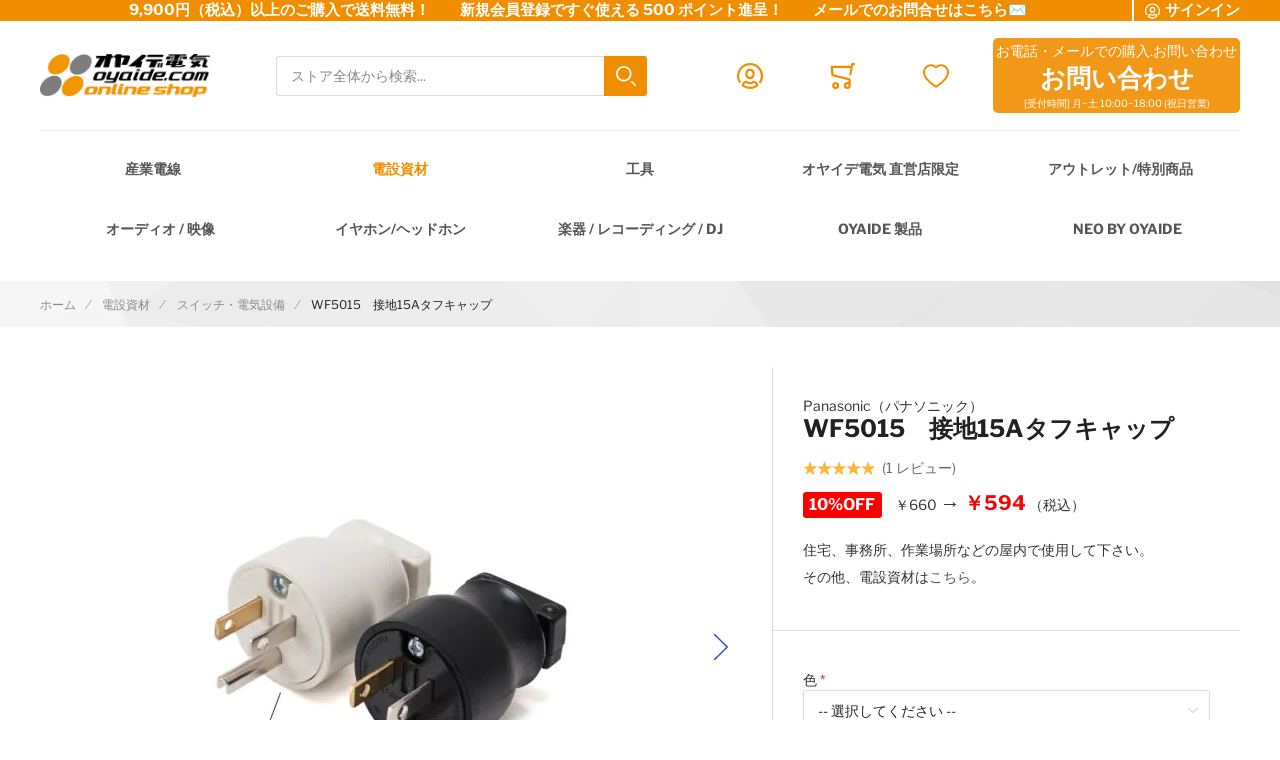

--- FILE ---
content_type: text/html; charset=UTF-8
request_url: https://shop.oyaide.com/products/p-2032.html
body_size: 26697
content:
 <!doctype html><html lang="ja"><head prefix="og: http://ogp.me/ns# fb: http://ogp.me/ns/fb# product: http://ogp.me/ns/product#"><!-- # # # # # # # # # # # # # # # # # # # # # # # # # # # # # # # # # # # # # # # # # # # # # # # Dieser Onlineshop wurde von der Agentur www.creativestyle.de umgesetzt # # # # # # # # # # # # # # # # # # # # # # # # # # # # # # # # # # # # # # # # # # # # # # # --> <meta charset="utf-8"/>
<meta name="title" content="WF5015　接地15Aタフキャップ"/>
<meta name="description" content="パナソニック　接地15AタフキャップWF5015
環境条件・使用場所

住宅、事務所、作業場所などの屋内で使用して下さい。
過酷な取り扱いを受ける作業所、水気のある浴室などでの使用不可。

使用条件
使用周囲温度範囲-10℃～40℃
定格
15A 125V
適用電線

JIS C 3306 ビニルキャブタイヤ丸型コードVCTF0.75m㎡・1.25m㎡・2.0m㎡
JIS C 3312 ゴム絶縁キャブタイヤ丸型コードCT1.25m㎡・2.0m㎡

構造･材質



"/>
<meta name="keywords" content="パナソニックタフキャップ, 接地,15A,WF5015W,WF5015B,panasonic,松下電工
"/>
<meta name="robots" content="INDEX,FOLLOW"/>
<meta name="viewport" content="width=device-width, initial-scale=1"/>
<meta name="format-detection" content="telephone=no"/>
<meta property="og:title" content="WF5015　接地15Aタフキャップ"/>
<meta property="og:description" content="住宅、事務所、作業場所などの屋内で使用して下さい。
その他、電設資材はこちら。"/>
<meta property="og:image" content="https://shop.oyaide.com/media/catalog/product/cache/f904611ed23cdda3aa8c21dcdb5279e9/w/f/wf5015_001_800.jpg"/>
<meta property="og:image:type" content="image/jpeg"/>
<meta property="og:url" content="https://shop.oyaide.com/products/p-2032.html"/>
<meta property="og:locale" content="ja_JP"/>
<meta property="og:image:width" content="265"/>
<meta property="og:image:height" content="265"/>
<meta property="og:image:alt" content="WF5015　接地15Aタフキャップ"/>
<meta property="og:type" content="article"/>
<meta property="product:availability" content="instock"/>
<meta property="product:category" content="スイッチ・電気設備"/>
<meta property="product:condition" content="new"/>
<meta property="product:price:currency" content="JPY"/>
<meta property="product:price:amount" content="594"/>
<meta property="product:pretax_price:currency" content="JPY"/>
<meta property="product:pretax_price:amount" content="540"/>
<title>WF5015　接地15Aタフキャップ</title>
<link  rel="stylesheet" type="text/css"  media="all" href="https://shop.oyaide.com/static/version1768543802/_cache/merged/449331ea4f9aa98ba1a1e57052306443.min.css" />
<link  rel="stylesheet" type="text/css"  media="all" href="https://shop.oyaide.com/static/version1768543802/_cache/merged/dc8b8a86cde313603776de7b53cb29f0.min.css" />
<link  rel="icon" sizes="32x32" href="https://shop.oyaide.com/static/version1768543802/frontend/Creativestyle/theme-oyaide/ja_JP/Magento_Theme/favicon.ico" />
<link  rel="icon" type="image/x-icon" href="https://shop.oyaide.com/static/version1768543802/frontend/Creativestyle/theme-oyaide/ja_JP/Magento_Theme/favicon.ico" />
<link  rel="shortcut icon" type="image/x-icon" href="https://shop.oyaide.com/static/version1768543802/frontend/Creativestyle/theme-oyaide/ja_JP/Magento_Theme/favicon.ico" />

<link  rel="apple-touch-icon" sizes="180x180" href="https://shop.oyaide.com/static/version1768543802/frontend/Creativestyle/theme-oyaide/ja_JP/Magento_Theme/apple-touch-icon.png" />
<link  rel="icon" type="image/png" sizes="32x32" href="https://shop.oyaide.com/static/version1768543802/frontend/Creativestyle/theme-oyaide/ja_JP/Magento_Theme/favicon-32x32.png" />
<link  rel="icon" type="image/png" sizes="16x16" href="https://shop.oyaide.com/static/version1768543802/frontend/Creativestyle/theme-oyaide/ja_JP/Magento_Theme/favicon-16x16.png" />
<link  rel="canonical" href="https://shop.oyaide.com/products/p-2032.html" />
<meta name="facebook-domain-verification" content="8vjwzdfqz15u4wik893g5rp3tbtjl2" />   <link rel="preload" as="style" href="https://shop.oyaide.com/static/version1768543802/frontend/Creativestyle/theme-oyaide/ja_JP/css/fonts.min.css"><link rel="stylesheet" href="https://shop.oyaide.com/static/version1768543802/frontend/Creativestyle/theme-oyaide/ja_JP/css/fonts.min.css" media="print" onload="this.media='all'"><noscript><link rel="stylesheet" href="https://shop.oyaide.com/static/version1768543802/frontend/Creativestyle/theme-oyaide/ja_JP/css/fonts.min.css"></noscript>     <link rel="prefetch" as="script" href="https://shop.oyaide.com/static/version1768543802/frontend/Creativestyle/theme-oyaide/ja_JP/magepack/bundle-common.min.js"/>  <link rel="prefetch" as="script" href="https://shop.oyaide.com/static/version1768543802/frontend/Creativestyle/theme-oyaide/ja_JP/magepack/bundle-product.min.js"/>   <link rel="canonical" href="https://shop.oyaide.com/products/p-2032.html" />  <link rel="preload" href="https://shop.oyaide.com/media/catalog/product/cache/3481a0758f3fc029b9fd74067fdc207b/w/f/wf5015_001_800.jpg" as="image"> </head><body data-container="body" data-mage-init='{"loaderAjax": {}, "loader": { "icon": "https://shop.oyaide.com/static/version1768543802/frontend/Creativestyle/theme-oyaide/ja_JP/images/loader-2.gif"}}' id="html-body" itemtype="http://schema.org/Product" itemscope="itemscope" class="catalog-product-view product-products-p-2032 categorypath-densetsu-denkisetubi category-denkisetubi page-layout-1column">           <noscript><div class="message global noscript"><div class="content"><p><strong>JavaScriptがお使いのブラウザで無効になっているようです。&quot;</strong> <span> 我々のサイトを最善の状態でみるために、ブラウザのjavascriptをオンにしてください。</span></p></div></div></noscript>         <!-- Google Tag Manager --><!-- Google Tag Manager End-->  <!-- Google Tag Manager noscript --><noscript><iframe src="//www.googletagmanager.com/ns.html?id=GTM-5GRCG35" height="0" width="0" style="display:none;visibility:hidden"></iframe></noscript><!-- Google Tag Manager noscript End--> <!-- Google Tag Manager DataLayer --><!-- Google Tag Manager DataLayer End--><div class="page-wrapper"><div class="cs-container cs-container--top-bar"><div class="cs-container__inner cs-topbar"><div class="cs-topbar__wrapper"><div class="cs-topbar__item cs-topbar__item--usps"><p><strong>9,900円（税込）以上のご購入で送料無料！　　新規会員登録ですぐ使える 500 ポイント進呈！　　<a style="color: #ffffff; text-decoration: none;" href="https://shop.oyaide.com/contact/">メールでのお問合せはこちら✉</a></strong></p></div><div class="cs-topbar__item cs-topbar__item--authorization"> <div class="authorization-link cs-authorization-link " data-label="&#x307E;&#x305F;&#x306F;"><a href="https://shop.oyaide.com/customer/account/login/referer/aHR0cHM6Ly9zaG9wLm95YWlkZS5jb20vcHJvZHVjdHMvcC0yMDMyLmh0bWw~/" class="cs-authorization-link__link"><svg class="cs-authorization-link__icon cs-authorization-link__icon--login" xmlns="http://www.w3.org/2000/svg" viewBox="0 0 33.64 33.64"><path fill="#888" d="M16.82 0A16.82 16.82 0 002.13 25a1.42 1.42 0 102.47-1.38 14 14 0 1124.13.53 1.42 1.42 0 102.41 1.49A16.82 16.82 0 0016.82 0z"/><path fill="#888" d="M16.82 21a6 6 0 006-6v-1.75a6 6 0 10-12 0v1.81a6 6 0 006 5.94zm-3.15-7.79a3.15 3.15 0 016.29 0v1.81a3.15 3.15 0 01-6.29 0v-1.77zm7.62 9.69a1.42 1.42 0 00-1 .39 5.34 5.34 0 01-7 0 1.42 1.42 0 00-1-.39C9.84 22.9 6 25.52 6 29a1.42 1.42 0 00.55 1.12 16.82 16.82 0 0020.59 0 1.42 1.42 0 00.52-1.12c0-3.72-3.77-6.1-6.37-6.1zm-4.47 7.9a13.83 13.83 0 01-7.9-2.45 4.53 4.53 0 013-2.56 8.23 8.23 0 009.85 0 4 4 0 013 2.56 13.84 13.84 0 01-7.95 2.45z"/></svg> <span class="cs-authorization-link__label">サインイン</span></a></div></div><div class="cs-topbar__item cs-topbar__item--currency"> </div><div class="cs-topbar__item cs-topbar__item--language"> </div></div></div></div><div class="cs-container cs-container--header"><div class="cs-container__inner"><header class="cs-header"><div class="cs-header__content"> <div class="cs-header__offcanvas-toggle"><button class="cs-offcanvas-toggle" aria-label="Toggle mobile navigation" aria-expanded="false"><span class="cs-offcanvas-toggle__icon"></span>  </button></div>   <div class="cs-header__logo"> <a class="logo cs-logo cs-logo--link" href="https://shop.oyaide.com/" title=""> <picture class="cs-logo__image"><source type="image/webp" srcset="https://shop.oyaide.com/static/version1768543802/frontend/Creativestyle/theme-oyaide/ja_JP/images/oyaide-logo.webp"><img class="cs-logo__image" src="https://shop.oyaide.com/static/version1768543802/frontend/Creativestyle/theme-oyaide/ja_JP/images/oyaide-logo.png" alt="cs-logo" title="cs-logo--title" width="170" height="50" loading="lazy" /></picture></a> </div> <div class="cs-header__search"><form role="search" class="cs-header-search" id="search_mini_form" action="https://shop.oyaide.com/catalogsearch/result/" method="get"><div class="cs-header-search__field"><label class="label cs-header-search__label" for="search" data-role="minisearch-label"><span>検索</span></label> <input id="search" data-mage-init='{ "quickSearch":{ "formSelector":"#search_mini_form", "url":"https://shop.oyaide.com/search/ajax/suggest/", "destinationSelector":"#search_autocomplete", "templates": {"term":{"title":"Search terms","template":"Smile_ElasticsuiteCore\/autocomplete\/term"},"product":{"title":"\u5546\u54c1","template":"Smile_ElasticsuiteCatalog\/autocomplete\/product"},"category":{"title":"\u30ab\u30c6\u30b4\u30ea","template":"Smile_ElasticsuiteCatalog\/autocomplete\/category"},"product_attribute":{"title":"\u5c5e\u6027","template":"Smile_ElasticsuiteCatalog\/autocomplete\/product-attribute","titleRenderer":"Smile_ElasticsuiteCatalog\/js\/autocomplete\/product-attribute"}}, "priceFormat" : {"pattern":"\uffe5%s","precision":0,"requiredPrecision":0,"decimalSymbol":".","groupSymbol":",","groupLength":3,"integerRequired":true}} }' type="search" name="q" value="" placeholder="ストア全体から検索..." class="cs-header-search__input" maxlength="128" role="combobox" aria-haspopup="false" aria-autocomplete="both" aria-expanded="false" autocomplete="off" data-block="autocomplete-form" aria-controls="search_autocomplete" /><div class="cs-header-search__action"><span class="cs-header-search__close"> <img class="cs-header-search__close-icon inline-svg" src="[data-uri]" data-src="https://shop.oyaide.com/static/version1768543802/frontend/Creativestyle/theme-oyaide/ja_JP/images/icons/header-search/icon-close.svg" alt="閉じる" title="閉じる" ><noscript><img class="cs-header-search__close-icon inline-svg" src="https://shop.oyaide.com/static/version1768543802/frontend/Creativestyle/theme-oyaide/ja_JP/images/icons/header-search/icon-close.svg" alt="閉じる" title="閉じる" ></noscript> <span class="cs-header-search__close-label">Close search</span></span> <button class="cs-header-search__button" type="submit"><span class="cs-header-search__button-container cs-header-search__button-container--search"><svg aria-label="search" class="cs-header-search__button-icon cs-header-search__button-icon--search" xmlns="http://www.w3.org/2000/svg" viewBox="0 0 33.68 33.68"><path fill="#fff" d="M13.12 0a13.12 13.12 0 1013.1 13.12A13.13 13.13 0 0013.13 0zm0 23.4A10.28 10.28 0 1123.4 13.12 10.3 10.3 0 0113.12 23.4zm20.14 7.86l-5.64-5.64a1.42 1.42 0 00-2 2l5.64 5.64a1.42 1.42 0 002-2z"/></svg></span> <span class="cs-header-search__button-container cs-header-search__button-container--loader"> <img class="cs-header-search__button-icon cs-header-search__button-icon--loader inline-svg" src="[data-uri]" data-src="https://shop.oyaide.com/static/version1768543802/frontend/Creativestyle/theme-oyaide/ja_JP/images/icons/header-search/icon-spinner.svg" alt="loading" title="loading" ><noscript><img class="cs-header-search__button-icon cs-header-search__button-icon--loader inline-svg" src="https://shop.oyaide.com/static/version1768543802/frontend/Creativestyle/theme-oyaide/ja_JP/images/icons/header-search/icon-spinner.svg" alt="loading" title="loading" ></noscript></span> <span class="cs-header-search__button-label">検索</span></button></div></div><div id="search_autocomplete" class="cs-header-search__autocomplete search-autocomplete cs-autocomplete" aria-labelledby="search_autocomplete" role="grid" ></div></form></div>  <ul class="header links cs-header__user-nav cs-header-user-nav "> <li class="cs-header-user-nav__item cs-header-user-nav__item--search"><div class="cs-header-user-nav__link cs-header-user-nav__link--search"><div class="cs-header-user-nav__icon-wrapper"><svg aria-label="search" class="cs-header-user-nav__icon cs-header-user-nav__icon--search" xmlns="http://www.w3.org/2000/svg" viewBox="0 0 33.68 33.68"><path fill="#324dcf" d="M13.12 0a13.12 13.12 0 1013.1 13.12A13.13 13.13 0 0013.13 0zm0 23.4A10.28 10.28 0 1123.4 13.12 10.3 10.3 0 0113.12 23.4zm20.14 7.86l-5.64-5.64a1.42 1.42 0 00-2 2l5.64 5.64a1.42 1.42 0 002-2z"/></svg></div> <span class="cs-header-user-nav__label">検索</span> </div></li>     <li class="cs-header-user-nav__item cs-header-user-nav__item--account"><a href="https://shop.oyaide.com/customer/account/" class="cs-header-user-nav__link" href="https://shop.oyaide.com/customer/account/" rel="nofollow"><div class="cs-header-user-nav__icon-wrapper"> <svg class="cs-header-user-nav__icon cs-header-user-nav__icon--my-account" xmlns="http://www.w3.org/2000/svg" viewBox="0 0 33.64 33.64"><path fill="#324dcf" d="M16.82 0A16.82 16.82 0 002.13 25a1.42 1.42 0 102.47-1.38 14 14 0 1124.13.53 1.42 1.42 0 102.41 1.49A16.82 16.82 0 0016.82 0z"/><path fill="#324dcf" d="M16.82 21a6 6 0 006-6v-1.75a6 6 0 10-12 0v1.81a6 6 0 006 5.94zm-3.15-7.79a3.15 3.15 0 016.29 0v1.81a3.15 3.15 0 01-6.29 0v-1.77zm7.62 9.69a1.42 1.42 0 00-1 .39 5.34 5.34 0 01-7 0 1.42 1.42 0 00-1-.39C9.84 22.9 6 25.52 6 29a1.42 1.42 0 00.55 1.12 16.82 16.82 0 0020.59 0 1.42 1.42 0 00.52-1.12c0-3.72-3.77-6.1-6.37-6.1zm-4.47 7.9a13.83 13.83 0 01-7.9-2.45 4.53 4.53 0 013-2.56 8.23 8.23 0 009.85 0 4 4 0 013 2.56 13.84 13.84 0 01-7.95 2.45z"/></svg> </div>  <span class="cs-header-user-nav__label">アカウント</span>  </a></li> <li class="cs-header-user-nav__item cs-header-user-nav__item--cart cs-addtocart"><div class="cs-addtocart__minicart minicart-wrapper" data-block="minicart"><a class="cs-header-user-nav__link cs-addtocart__minicart-link action cs-minicart__toggle" href="https://shop.oyaide.com/checkout/cart/"  aria-label="Toggle offcanvas minicart" aria-expanded="false"  data-bind="scope: 'minicart_content'" rel="nofollow" ><div class="cs-header-user-nav__icon-wrapper" data-bind="css: { 'cs-header-user-nav__icon-wrapper--with-items': getCartParam('summary_count') > 0 }"><svg class="cs-header-user-nav__icon cs-header-user-nav__icon--my-cart" xmlns="http://www.w3.org/2000/svg" viewBox="0 0 31.72 33.32"><path fill="#324dcf" d="M30.3 0h-2.6a1.42 1.42 0 00-1.4 1.18l-.4 2.3H1.43A1.42 1.42 0 000 5l.9 10.65A1.42 1.42 0 002 16.92l20.94 5.25v2.6a4.38 4.38 0 00-1.55-.3 4.43 4.43 0 104.42 4.43v-.26a1.4 1.4 0 000-.17l-.07-7.42a1.42 1.42 0 00-1.07-1.36l-21-5.28L3 6.32h22.4L24 14.3a1.42 1.42 0 001.16 1.64h.24a1.42 1.42 0 001.4-1.18l2-11.94h1.43A1.42 1.42 0 0030.3 0zm-8.9 30.5a1.6 1.6 0 111.6-1.6 1.6 1.6 0 01-1.6 1.6zM6.44 24.47a4.43 4.43 0 104.42 4.43 4.43 4.43 0 00-4.42-4.43zm0 6A1.6 1.6 0 118 28.9a1.6 1.6 0 01-1.56 1.6z"/></svg> <span class="counter qty empty cs-header-user-nav__qty-counter cs-header-user-nav__qty-counter--minicart cs-addtocart__minicart-qty-badge" data-bind="css: { 'cs-header-user-nav__qty-counter--have-items': getCartParam('summary_count') > 0, 'cs-header-user-nav__qty-counter--empty': !getCartParam('summary_count') }"><span class="cs-header-user-nav__qty-counter-span cs-addtocart__minicart-qty-text"><!-- ko if: getCartParam('summary_count') --><!-- ko text: getCartParam('summary_count').toLocaleString(window.LOCALE) --><!-- /ko --><!-- /ko --></span></span></div> <span class="cs-header-user-nav__label">カート</span> </a></div> <div class="block block-minicart empty" id="block-minicart" data-role="dropdownDialog" data-mage-init='{"dropdownDialog":{ "triggerEvent": "touchstart mouseenter", "appendTo":"[data-block=minicart]", "triggerTarget":".showcart", "timeout": "2000", "closeOnMouseLeave": false, "closeOnEscape": true, "triggerClass":"active", "parentClass":"active", "buttons":[]}}' > <div class="cs-offcanvas cs-offcanvas--side_right cs-offcanvas--mini-cart"><div class="cs-offcanvas__overlay overlay"></div><div class="cs-offcanvas__drawer drawer"><div class="cs-minicart-offcanvas__wrapper"> <div id="minicart-content-wrapper" class="cs-minicart" data-bind="scope: 'minicart_content'"><!-- ko template: getTemplate() --><!-- /ko --><div class="cs-minicart__carousel-wrapper"><svg class="cs-minicart__carousel-spinner" xmlns="http://www.w3.org/2000/svg" viewBox="0 0 64 64"><g stroke-width="4" stroke-linecap="round" stroke="#000"><path d="M32 20v-8"><animate attributeName="stroke-opacity" dur="750ms" values="1;.85;.7;.65;.55;.45;.35;.25;.15;.1;0;1" repeatCount="indefinite"/></path><path d="M38 21.608l4-6.929"><animate attributeName="stroke-opacity" dur="750ms" values="0;1;.85;.7;.65;.55;.45;.35;.25;.15;.1;0" repeatCount="indefinite"/></path><path d="M42.392 26l6.929-4"><animate attributeName="stroke-opacity" dur="750ms" values=".1;0;1;.85;.7;.65;.55;.45;.35;.25;.15;.1" repeatCount="indefinite"/></path><path d="M44 32h8"><animate attributeName="stroke-opacity" dur="750ms" values=".15;.1;0;1;.85;.7;.65;.55;.45;.35;.25;.15" repeatCount="indefinite"/></path><path d="M42.392 38l6.929 4"><animate attributeName="stroke-opacity" dur="750ms" values=".25;.15;.1;0;1;.85;.7;.65;.55;.45;.35;.25" repeatCount="indefinite"/></path><path d="M38 42.392l4 6.929"><animate attributeName="stroke-opacity" dur="750ms" values=".35;.25;.15;.1;0;1;.85;.7;.65;.55;.45;.35" repeatCount="indefinite"/></path><path d="M32 44v8"><animate attributeName="stroke-opacity" dur="750ms" values=".45;.35;.25;.15;.1;0;1;.85;.7;.65;.55;.45" repeatCount="indefinite"/></path><path d="M26 42.392l-4 6.929"><animate attributeName="stroke-opacity" dur="750ms" values=".55;.45;.35;.25;.15;.1;0;1;.85;.7;.65;.55" repeatCount="indefinite"/></path><path d="M21.608 38l-6.929 4"><animate attributeName="stroke-opacity" dur="750ms" values=".65;.55;.45;.35;.25;.15;.1;0;1;.85;.7;.65" repeatCount="indefinite"/></path><path d="M20 32h-8"><animate attributeName="stroke-opacity" dur="750ms" values=".7;.65;.55;.45;.35;.25;.15;.1;0;1;.85;.7" repeatCount="indefinite"/></path><path d="M21.608 26l-6.929-4"><animate attributeName="stroke-opacity" dur="750ms" values=".85;.7;.65;.55;.45;.35;.25;.15;.1;0;1;.85" repeatCount="indefinite"/></path><path d="M26 21.608l-4-6.929"><animate attributeName="stroke-opacity" dur="750ms" values="1;.85;.7;.65;.55;.45;.35;.25;.15;.1;0;1" repeatCount="indefinite"/></path></g></svg><div class="cs-minicart__carousel-container">   <div class="cs-container cs-container--headline"><div class="cs-container__inner"><div class="cs-headline "><div class="cs-headline__title">Recommended products</div></div></div></div> <div class="cs-minicart__carousel"><!-- minicart carousel container --></div>   <div class="cs-container cs-container--button"><div class="cs-container__inner"><div class="cs-minicart__button-carousel-wrapper"><button type="button" class="cs-minicart__button-carousel btn-minicart-close" name="close" id="cs-minicart__button-carousel" ><span class="cs-minicart__button-carousel-span">Continue shopping</span>  <img class="cs-minicart__button-carousel-icon inline-svg" src="[data-uri]" data-src="https://shop.oyaide.com/static/version1768543802/frontend/Creativestyle/theme-oyaide/ja_JP/images/icons/arrow_next.svg" alt="Button icon" title="Button icon" ><noscript><img class="cs-minicart__button-carousel-icon inline-svg" src="https://shop.oyaide.com/static/version1768543802/frontend/Creativestyle/theme-oyaide/ja_JP/images/icons/arrow_next.svg" alt="Button icon" title="Button icon" ></noscript></button></div></div></div></div></div></div></div></div></div></div>  </li> <li class="link wishlist cs-header-user-nav__item cs-header-user-nav__item--wishlist" data-bind="scope: 'wishlist'"><a class="cs-header-user-nav__link" href="https://shop.oyaide.com/wishlist/" rel="nofollow"><div class="cs-header-user-nav__icon-wrapper" data-bind="css: { 'cs-header-user-nav__icon-wrapper--with-items': wishlist().counter }"><svg class="cs-header-user-nav__icon cs-header-user-nav__icon--wishlist" xmlns="http://www.w3.org/2000/svg" viewBox="0 0 36.86 33.41"><path fill="#324dcf" d="M18.43 33.4a1.4 1.4 0 01-.77-.22A64 64 0 015.16 22.9C3.7 21.38 0 16.35 0 11.32A11.33 11.33 0 0111.32 0a11.2 11.2 0 017.1 2.52A11.2 11.2 0 0125.55 0a11.33 11.33 0 0111.32 11.32c0 5-3.72 10.06-5.15 11.58a64 64 0 01-12.5 10.28 1.4 1.4 0 01-.77.23zm-7.1-30.57a8.5 8.5 0 00-8.5 8.5c0 3.77 2.95 8.1 4.38 9.62a60.58 60.58 0 0011.23 9.35A60.6 60.6 0 0029.65 21c1.43-1.56 4.35-5.9 4.35-9.68a8.48 8.48 0 00-14.58-5.9 1.42 1.42 0 01-1 .43 1.42 1.42 0 01-1-.43 8.4 8.4 0 00-6.1-2.6z"/></svg> <span class="cs-header-user-nav__qty-counter cs-header-user-nav__qty-counter--wishlist" data-bind="css: { 'cs-header-user-nav__qty-counter--have-items': wishlist().counter, 'cs-header-user-nav__qty-counter--empty': !wishlist().counter }"><span class="counter qty cs-header-user-nav__qty-counter-span"><!-- ko if: wishlist().counter --><!-- ko text: parseInt(wishlist().counter) --><!-- /ko --><!-- /ko --><!-- ko if: !wishlist().counter --> 0 <!-- /ko --></span></span></div> <span class="cs-header-user-nav__label">ほしい物リスト</span> </a></li> </ul><ul class="cs-header__phone-contact">
<li>お電話・メールでの購入.お問い合わせ</li>
<li><a href="https://shop.oyaide.com/contact/" target="_blank" rel="noopener"><span style="color: #ffffff;">お問い合わせ</span></a></li>
<li>[受付時間] 月~土 10:00~18:00 (祝日営業)</li>
</ul></div></header></div></div> <div class="cs-offcanvas cs-offcanvas--navigation"><div class="cs-offcanvas__overlay overlay "></div><div class="cs-offcanvas__drawer drawer cs-offcanvas__drawer--navigation"><svg class="cs-offcanvas__spinner" xmlns="http://www.w3.org/2000/svg" viewBox="0 0 64 64"><g stroke-width="4" stroke-linecap="round" stroke="#000"><path d="M32 20v-8"><animate attributeName="stroke-opacity" dur="750ms" values="1;.85;.7;.65;.55;.45;.35;.25;.15;.1;0;1" repeatCount="indefinite"/></path><path d="M38 21.608l4-6.929"><animate attributeName="stroke-opacity" dur="750ms" values="0;1;.85;.7;.65;.55;.45;.35;.25;.15;.1;0" repeatCount="indefinite"/></path><path d="M42.392 26l6.929-4"><animate attributeName="stroke-opacity" dur="750ms" values=".1;0;1;.85;.7;.65;.55;.45;.35;.25;.15;.1" repeatCount="indefinite"/></path><path d="M44 32h8"><animate attributeName="stroke-opacity" dur="750ms" values=".15;.1;0;1;.85;.7;.65;.55;.45;.35;.25;.15" repeatCount="indefinite"/></path><path d="M42.392 38l6.929 4"><animate attributeName="stroke-opacity" dur="750ms" values=".25;.15;.1;0;1;.85;.7;.65;.55;.45;.35;.25" repeatCount="indefinite"/></path><path d="M38 42.392l4 6.929"><animate attributeName="stroke-opacity" dur="750ms" values=".35;.25;.15;.1;0;1;.85;.7;.65;.55;.45;.35" repeatCount="indefinite"/></path><path d="M32 44v8"><animate attributeName="stroke-opacity" dur="750ms" values=".45;.35;.25;.15;.1;0;1;.85;.7;.65;.55;.45" repeatCount="indefinite"/></path><path d="M26 42.392l-4 6.929"><animate attributeName="stroke-opacity" dur="750ms" values=".55;.45;.35;.25;.15;.1;0;1;.85;.7;.65;.55" repeatCount="indefinite"/></path><path d="M21.608 38l-6.929 4"><animate attributeName="stroke-opacity" dur="750ms" values=".65;.55;.45;.35;.25;.15;.1;0;1;.85;.7;.65" repeatCount="indefinite"/></path><path d="M20 32h-8"><animate attributeName="stroke-opacity" dur="750ms" values=".7;.65;.55;.45;.35;.25;.15;.1;0;1;.85;.7" repeatCount="indefinite"/></path><path d="M21.608 26l-6.929-4"><animate attributeName="stroke-opacity" dur="750ms" values=".85;.7;.65;.55;.45;.35;.25;.15;.1;0;1;.85" repeatCount="indefinite"/></path><path d="M26 21.608l-4-6.929"><animate attributeName="stroke-opacity" dur="750ms" values="1;.85;.7;.65;.55;.45;.35;.25;.15;.1;0;1" repeatCount="indefinite"/></path></g></svg></div></div><div class="cs-container cs-container--navigation"><div class="cs-container__inner"><span style="display: none;" id="active-category-path" data-active-category-path="3/487/443"></span> <nav class="cs-navigation" data-cache-key="7d54076112886ac702d1a2bd3ac8cf10" data-cache-generation-time="1768903507" data-mobile-endpoint-url="https://shop.oyaide.com/navigation/mobile/index/" aria-label="Main Navigation" ><ul class="cs-navigation__list cs-navigation__list--main"> <li class="cs-navigation__item cs-navigation__item--main cs-navigation__item--with-flyout" data-category-id="40" data-category-identifier="" ><a href='https://shop.oyaide.com/categories-c-2.html' class="cs-navigation__link cs-navigation__link--main" > 産業電線 </a> <div class="cs-navigation__flyout " data-category-identifier="" data-parent-item-id="40" > <ul class="cs-navigation__list cs-navigation__list--level_1" data-parent-item-id="40" > <li class="cs-navigation__item cs-navigation__item--level_1 cs-navigation__item--hidden " ><a href="https://shop.oyaide.com/categories-c-2.html" class="cs-navigation__link cs-navigation__link--level_1 cs-navigation__link--touch">Go to 産業電線</a></li>   <li class="cs-navigation__item cs-navigation__item--level_1" data-category-id="378" data-category-identifier="" ><a href="https://shop.oyaide.com/categories-c-2/categories-c-2-kogatacate.html" class="cs-navigation__link cs-navigation__link--level_1" > 極細リード線・小型ボビン巻き </a></li>    <li class="cs-navigation__item cs-navigation__item--level_1" data-category-id="70" data-category-identifier="" ><a href="https://shop.oyaide.com/categories-c-2/categories-c-2-89.html" class="cs-navigation__link cs-navigation__link--level_1" > 電気・電子用 単芯電線 </a></li>    <li class="cs-navigation__item cs-navigation__item--level_1" data-category-id="90" data-category-identifier="" ><a href="https://shop.oyaide.com/categories-c-2/categories-c-2-119.html" class="cs-navigation__link cs-navigation__link--level_1" > UL/CSA規格電線 </a></li>    <li class="cs-navigation__item cs-navigation__item--level_1" data-category-id="71" data-category-identifier="" ><a href="https://shop.oyaide.com/catalog/category/view/s/categories-c-2-90/id/71/" class="cs-navigation__link cs-navigation__link--level_1" > 高圧電線 </a></li>    <li class="cs-navigation__item cs-navigation__item--level_1" data-category-id="68" data-category-identifier="" ><a href="https://shop.oyaide.com/categories-c-2/categories-c-2-87.html" class="cs-navigation__link cs-navigation__link--level_1" > キャブタイヤ・丸形・平行形ケーブル </a></li>    <li class="cs-navigation__item cs-navigation__item--level_1" data-category-id="69" data-category-identifier="" ><a href="https://shop.oyaide.com/categories-c-2/categories-c-2-88.html" class="cs-navigation__link cs-navigation__link--level_1" > シールド・ロボットケーブル </a></li>    <li class="cs-navigation__item cs-navigation__item--level_1" data-category-id="112" data-category-identifier="" ><a href="https://shop.oyaide.com/categories-c-2/categories-c-2-214.html" class="cs-navigation__link cs-navigation__link--level_1" > 高周波同軸ケーブル・コネクター </a></li>    <li class="cs-navigation__item cs-navigation__item--level_1" data-category-id="72" data-category-identifier="" ><a href="https://shop.oyaide.com/categories-c-2/categories-c-2-91.html" class="cs-navigation__link cs-navigation__link--level_1" > 消防・通信計装・電話・USB・ネットワークLAN </a></li>    <li class="cs-navigation__item cs-navigation__item--level_1" data-category-id="89" data-category-identifier="" ><a href="https://shop.oyaide.com/categories-c-2/categories-c-2-118.html" class="cs-navigation__link cs-navigation__link--level_1" > 屋内配線・電力ケーブル </a></li>    <li class="cs-navigation__item cs-navigation__item--level_1" data-category-id="117" data-category-identifier="" ><a href="https://shop.oyaide.com/categories-c-2/categories-c-2-222.html" class="cs-navigation__link cs-navigation__link--level_1" > カールコード </a></li>    <li class="cs-navigation__item cs-navigation__item--level_1" data-category-id="76" data-category-identifier="" ><a href="https://shop.oyaide.com/categories-c-2/categories-c-2-95.html" class="cs-navigation__link cs-navigation__link--level_1" > リボン・ツイスト・フラットケーブル </a></li>    <li class="cs-navigation__item cs-navigation__item--level_1" data-category-id="74" data-category-identifier="" ><a href="https://shop.oyaide.com/categories-c-2/categories-c-2-93.html" class="cs-navigation__link cs-navigation__link--level_1" > 平編銅線 </a></li>    <li class="cs-navigation__item cs-navigation__item--level_1" data-category-id="115" data-category-identifier="" ><a href="https://shop.oyaide.com/categories-c-2/categories-c-2-217.html" class="cs-navigation__link cs-navigation__link--level_1" > マグネットワイヤー </a></li>    <li class="cs-navigation__item cs-navigation__item--level_1" data-category-id="578" data-category-identifier="" ><a href="https://shop.oyaide.com/categories-c-2/categories-c-2-90.html" class="cs-navigation__link cs-navigation__link--level_1" > プラグ付きケーブル </a></li>    <li class="cs-navigation__item cs-navigation__item--level_1" data-category-id="78" data-category-identifier="" ><a href="https://shop.oyaide.com/categories-c-2/categories-c-2-101.html" class="cs-navigation__link cs-navigation__link--level_1" > その他特殊電線 </a></li>    <li class="cs-navigation__item cs-navigation__item--level_1" data-category-id="596" data-category-identifier="" ><a href="https://shop.oyaide.com/categories-c-2/categories-c-2-sangyoudensentokkashobunhin.html" class="cs-navigation__link cs-navigation__link--level_1" > 産業電線 特価処分品 </a></li>   </ul></div></li>  <li class="cs-navigation__item cs-navigation__item--main cs-navigation__item--with-flyout" data-category-id="487" data-category-identifier="" ><a href='https://shop.oyaide.com/densetsu.html' class="cs-navigation__link cs-navigation__link--main" > 電設資材 </a> <div class="cs-navigation__flyout " data-category-identifier="" data-parent-item-id="487" > <ul class="cs-navigation__list cs-navigation__list--level_1" data-parent-item-id="487" > <li class="cs-navigation__item cs-navigation__item--level_1 cs-navigation__item--hidden " ><a href="https://shop.oyaide.com/densetsu.html" class="cs-navigation__link cs-navigation__link--level_1 cs-navigation__link--touch">Go to 電設資材</a></li>   <li class="cs-navigation__item cs-navigation__item--level_1" data-category-id="116" data-category-identifier="" ><a href="https://shop.oyaide.com/densetsu/categories-c-2-218.html" class="cs-navigation__link cs-navigation__link--level_1" > 端子類 </a></li>    <li class="cs-navigation__item cs-navigation__item--level_1" data-category-id="114" data-category-identifier="" ><a href="https://shop.oyaide.com/densetsu/categories-c-2-216.html" class="cs-navigation__link cs-navigation__link--level_1" > チューブ・スリーブ </a></li>    <li class="cs-navigation__item cs-navigation__item--level_1" data-category-id="113" data-category-identifier="" ><a href="https://shop.oyaide.com/densetsu/categories-c-2-215.html" class="cs-navigation__link cs-navigation__link--level_1" > テープ </a></li>    <li class="cs-navigation__item cs-navigation__item--level_1" data-category-id="79" data-category-identifier="" ><a href="https://shop.oyaide.com/densetsu/categories-c-2-102.html" class="cs-navigation__link cs-navigation__link--level_1" > ケーブルアクセサリー・結束材 </a></li>    <li class="cs-navigation__item cs-navigation__item--level_1" data-category-id="108" data-category-identifier="" ><a href="https://shop.oyaide.com/densetsu/categories-c-2-152.html" class="cs-navigation__link cs-navigation__link--level_1" > シート・紐 </a></li>    <li class="cs-navigation__item cs-navigation__item--level_1" data-category-id="443" data-category-identifier="" ><a href="https://shop.oyaide.com/densetsu/denkisetubi.html" class="cs-navigation__link cs-navigation__link--level_1" > スイッチ・電気設備 </a></li>    <li class="cs-navigation__item cs-navigation__item--level_1" data-category-id="77" data-category-identifier="" ><a href="https://shop.oyaide.com/densetsu/categories-c-2-96.html" class="cs-navigation__link cs-navigation__link--level_1" > EMC・ノイズ対策製品 </a></li>    <li class="cs-navigation__item cs-navigation__item--level_1" data-category-id="98" data-category-identifier="" ><a href="https://shop.oyaide.com/densetsu/categories-c-2-133.html" class="cs-navigation__link cs-navigation__link--level_1" > プラスチックボビン </a></li>    <li class="cs-navigation__item cs-navigation__item--level_1" data-category-id="496" data-category-identifier="" ><a href="https://shop.oyaide.com/densetsu/chemical.html" class="cs-navigation__link cs-navigation__link--level_1" > ケミカル製品 </a></li>    <li class="cs-navigation__item cs-navigation__item--level_1" data-category-id="597" data-category-identifier="" ><a href="https://shop.oyaide.com/densetsu/categories-c-2-densetusizaitokkashobunhin.html" class="cs-navigation__link cs-navigation__link--level_1" > 電設資材 特価処分品 </a></li>   </ul></div></li>  <li class="cs-navigation__item cs-navigation__item--main cs-navigation__item--with-flyout" data-category-id="488" data-category-identifier="" ><a href='https://shop.oyaide.com/tool.html' class="cs-navigation__link cs-navigation__link--main" > 工具 </a> <div class="cs-navigation__flyout " data-category-identifier="" data-parent-item-id="488" > <ul class="cs-navigation__list cs-navigation__list--level_1" data-parent-item-id="488" > <li class="cs-navigation__item cs-navigation__item--level_1 cs-navigation__item--hidden " ><a href="https://shop.oyaide.com/tool.html" class="cs-navigation__link cs-navigation__link--level_1 cs-navigation__link--touch">Go to 工具</a></li>   <li class="cs-navigation__item cs-navigation__item--level_1" data-category-id="243" data-category-identifier="" ><a href="https://shop.oyaide.com/tool/categories-c-2-138-219.html" class="cs-navigation__link cs-navigation__link--level_1" > 圧着工具 </a></li>    <li class="cs-navigation__item cs-navigation__item--level_1" data-category-id="497" data-category-identifier="" ><a href="https://shop.oyaide.com/tool/wire-strippe.html" class="cs-navigation__link cs-navigation__link--level_1" > ワイヤーストリッパー </a></li>    <li class="cs-navigation__item cs-navigation__item--level_1" data-category-id="498" data-category-identifier="" ><a href="https://shop.oyaide.com/tool/scissors-nippers.html" class="cs-navigation__link cs-navigation__link--level_1" > ハサミ・ニッパー </a></li>    <li class="cs-navigation__item cs-navigation__item--level_1" data-category-id="244" data-category-identifier="" ><a href="https://shop.oyaide.com/tool/categories-c-2-138-221.html" class="cs-navigation__link cs-navigation__link--level_1" > はんだ・はんだこて関連 </a></li>    <li class="cs-navigation__item cs-navigation__item--level_1" data-category-id="247" data-category-identifier="" ><a href="https://shop.oyaide.com/tool/categories-c-2-138-308.html" class="cs-navigation__link cs-navigation__link--level_1" > ホットボンド・グルーガン </a></li>    <li class="cs-navigation__item cs-navigation__item--level_1" data-category-id="245" data-category-identifier="" ><a href="https://shop.oyaide.com/tool/categories-c-2-138-230.html" class="cs-navigation__link cs-navigation__link--level_1" > ヒートガン･シュリンク関連 </a></li>    <li class="cs-navigation__item cs-navigation__item--level_1" data-category-id="246" data-category-identifier="" ><a href="https://shop.oyaide.com/tool/categories-c-2-138-231.html" class="cs-navigation__link cs-navigation__link--level_1" > テスター・その他工具 </a></li>   </ul></div></li>  <li class="cs-navigation__item cs-navigation__item--main cs-navigation__item--with-flyout" data-category-id="490" data-category-identifier="" ><a href='https://shop.oyaide.com/shop-limited-edition.html' class="cs-navigation__link cs-navigation__link--main" > オヤイデ電気 直営店限定 </a> <div class="cs-navigation__flyout " data-category-identifier="" data-parent-item-id="490" > <ul class="cs-navigation__list cs-navigation__list--level_1" data-parent-item-id="490" > <li class="cs-navigation__item cs-navigation__item--level_1 cs-navigation__item--hidden " ><a href="https://shop.oyaide.com/shop-limited-edition.html" class="cs-navigation__link cs-navigation__link--level_1 cs-navigation__link--touch">Go to オヤイデ電気 直営店限定</a></li>   <li class="cs-navigation__item cs-navigation__item--level_1" data-category-id="450" data-category-identifier="" ><a href="https://shop.oyaide.com/shop-limited-edition/shop-original-recable.html" class="cs-navigation__link cs-navigation__link--level_1" > オヤイデ店舗限定リケーブル </a></li>    <li class="cs-navigation__item cs-navigation__item--level_1" data-category-id="537" data-category-identifier="" ><a href="https://shop.oyaide.com/shop-limited-edition/original-power-distributor.html" class="cs-navigation__link cs-navigation__link--level_1" > 店舗オリジナル電源タップ </a></li>    <li class="cs-navigation__item cs-navigation__item--level_1" data-category-id="538" data-category-identifier="" ><a href="https://shop.oyaide.com/shop-limited-edition/original-power-cable.html" class="cs-navigation__link cs-navigation__link--level_1" > 店舗オリジナル電源ケーブル </a></li>    <li class="cs-navigation__item cs-navigation__item--level_1" data-category-id="539" data-category-identifier="" ><a href="https://shop.oyaide.com/shop-limited-edition/original-plug-connecter.html" class="cs-navigation__link cs-navigation__link--level_1" > 店舗オリジナルプラグ・コネクター </a></li>    <li class="cs-navigation__item cs-navigation__item--level_1" data-category-id="541" data-category-identifier="" ><a href="https://shop.oyaide.com/shop-limited-edition/original-haisenzai.html" class="cs-navigation__link cs-navigation__link--level_1" > 店舗オリジナル配線材 </a></li>    <li class="cs-navigation__item cs-navigation__item--level_1" data-category-id="54" data-category-identifier="" ><a href="https://shop.oyaide.com/shop-limited-edition/categories-c-1-33.html" class="cs-navigation__link cs-navigation__link--level_1" > 自作セット商品 </a></li>    <li class="cs-navigation__item cs-navigation__item--level_1" data-category-id="549" data-category-identifier="" ><a href="https://shop.oyaide.com/shop-limited-edition/other.html" class="cs-navigation__link cs-navigation__link--level_1" > 楽器用ケーブル・その他商品 </a></li>   </ul></div></li>  <li class="cs-navigation__item cs-navigation__item--main cs-navigation__item--with-flyout" data-category-id="491" data-category-identifier="" ><a href='https://shop.oyaide.com/outlet.html' class="cs-navigation__link cs-navigation__link--main" > アウトレット/特別商品 </a> <div class="cs-navigation__flyout " data-category-identifier="" data-parent-item-id="491" > <ul class="cs-navigation__list cs-navigation__list--level_1" data-parent-item-id="491" > <li class="cs-navigation__item cs-navigation__item--level_1 cs-navigation__item--hidden " ><a href="https://shop.oyaide.com/outlet.html" class="cs-navigation__link cs-navigation__link--level_1 cs-navigation__link--touch">Go to アウトレット/特別商品</a></li>   <li class="cs-navigation__item cs-navigation__item--level_1" data-category-id="480" data-category-identifier="" ><a href="https://shop.oyaide.com/outlet/cd-dvd-tape.html" class="cs-navigation__link cs-navigation__link--level_1" > CD / DVD / 書籍 </a></li>    <li class="cs-navigation__item cs-navigation__item--level_1" data-category-id="64" data-category-identifier="" ><a href="https://shop.oyaide.com/outlet/categories-c-1-337.html" class="cs-navigation__link cs-navigation__link--level_1" > B級品・処分品 </a></li>    <li class="cs-navigation__item cs-navigation__item--level_1" data-category-id="453" data-category-identifier="" ><a href="https://shop.oyaide.com/outlet/uew-surplus.html" class="cs-navigation__link cs-navigation__link--level_1" > マグネットワイヤー余剰品 </a></li>    <li class="cs-navigation__item cs-navigation__item--level_1" data-category-id="485" data-category-identifier="" ><a href="https://shop.oyaide.com/outlet/etfe-surplus.html" class="cs-navigation__link cs-navigation__link--level_1" > ETFE余剰品 </a></li>   </ul></div></li>  <li class="cs-navigation__item cs-navigation__item--main cs-navigation__item--with-flyout" data-category-id="35" data-category-identifier="" ><a href='https://shop.oyaide.com/categories/c-1.html' class="cs-navigation__link cs-navigation__link--main" > オーディオ / 映像  </a> <div class="cs-navigation__flyout " data-category-identifier="" data-parent-item-id="35" > <ul class="cs-navigation__list cs-navigation__list--level_1" data-parent-item-id="35" > <li class="cs-navigation__item cs-navigation__item--level_1 cs-navigation__item--hidden " ><a href="https://shop.oyaide.com/categories/c-1.html" class="cs-navigation__link cs-navigation__link--level_1 cs-navigation__link--touch">Go to オーディオ / 映像 </a></li>   <li class="cs-navigation__item cs-navigation__item--level_1" data-category-id="36" data-category-identifier="" ><a href="https://shop.oyaide.com/categories/c-1/categories-c-1-17.html" class="cs-navigation__link cs-navigation__link--level_1" > 電源ケーブル・タップ・関連パーツ </a></li>    <li class="cs-navigation__item cs-navigation__item--level_1" data-category-id="45" data-category-identifier="" ><a href="https://shop.oyaide.com/categories/c-1/categories-c-1-6.html" class="cs-navigation__link cs-navigation__link--level_1" > インターコネクトケーブル </a></li>    <li class="cs-navigation__item cs-navigation__item--level_1" data-category-id="49" data-category-identifier="" ><a href="https://shop.oyaide.com/categories/c-1/categories-c-1-16.html" class="cs-navigation__link cs-navigation__link--level_1" > スピーカーケーブル </a></li>    <li class="cs-navigation__item cs-navigation__item--level_1" data-category-id="46" data-category-identifier="" ><a href="https://shop.oyaide.com/categories/c-1/categories-c-1-7.html" class="cs-navigation__link cs-navigation__link--level_1" > デジタルケーブル </a></li>    <li class="cs-navigation__item cs-navigation__item--level_1" data-category-id="48" data-category-identifier="" ><a href="https://shop.oyaide.com/categories/c-1/categories-c-1-9.html" class="cs-navigation__link cs-navigation__link--level_1" > 映像ケーブル </a></li>    <li class="cs-navigation__item cs-navigation__item--level_1" data-category-id="415" data-category-identifier="" ><a href="https://shop.oyaide.com/categories/c-1/entreq.html" class="cs-navigation__link cs-navigation__link--level_1" > グランドボックス（仮想アース装置）  </a></li>    <li class="cs-navigation__item cs-navigation__item--level_1" data-category-id="59" data-category-identifier="" ><a href="https://shop.oyaide.com/categories/c-1/categories-c-1-162.html" class="cs-navigation__link cs-navigation__link--level_1" > アナログ･レコードアクセサリー </a></li>    <li class="cs-navigation__item cs-navigation__item--level_1" data-category-id="53" data-category-identifier="" ><a href="https://shop.oyaide.com/categories/c-1/categories-c-1-32.html" class="cs-navigation__link cs-navigation__link--level_1" > インシュレーター・スパイク・スタビライザー </a></li>    <li class="cs-navigation__item cs-navigation__item--level_1" data-category-id="50" data-category-identifier="" ><a href="https://shop.oyaide.com/categories/c-1/categories-c-1-29.html" class="cs-navigation__link cs-navigation__link--level_1" > シート・テープ </a></li>    <li class="cs-navigation__item cs-navigation__item--level_1" data-category-id="44" data-category-identifier="" ><a href="https://shop.oyaide.com/categories/c-1/categories-c-1-5.html" class="cs-navigation__link cs-navigation__link--level_1" > 各種コネクター類 </a></li>    <li class="cs-navigation__item cs-navigation__item--level_1" data-category-id="43" data-category-identifier="" ><a href="https://shop.oyaide.com/categories/c-1/categories-c-1-4.html" class="cs-navigation__link cs-navigation__link--level_1" > 各種配線材 </a></li>    <li class="cs-navigation__item cs-navigation__item--level_1" data-category-id="47" data-category-identifier="" ><a href="https://shop.oyaide.com/categories/c-1/categories-c-1-8.html" class="cs-navigation__link cs-navigation__link--level_1" > 各種チューブ </a></li>    <li class="cs-navigation__item cs-navigation__item--level_1" data-category-id="52" data-category-identifier="" ><a href="https://shop.oyaide.com/categories/c-1/categories-c-1-31.html" class="cs-navigation__link cs-navigation__link--level_1" > クリーナー・メンテナンス </a></li>    <li class="cs-navigation__item cs-navigation__item--level_1" data-category-id="51" data-category-identifier="" ><a href="https://shop.oyaide.com/categories/c-1/categories-c-1-30.html" class="cs-navigation__link cs-navigation__link--level_1" > はんだ・工具 </a></li>    <li class="cs-navigation__item cs-navigation__item--level_1" data-category-id="604" data-category-identifier="" ><a href="https://shop.oyaide.com/categories/c-1/noise-countermeasures.html" class="cs-navigation__link cs-navigation__link--level_1" > ノイズ対策アクセサリー </a></li>   </ul></div></li>  <li class="cs-navigation__item cs-navigation__item--main cs-navigation__item--with-flyout" data-category-id="326" data-category-identifier="" ><a href='https://shop.oyaide.com/categories-head.html' class="cs-navigation__link cs-navigation__link--main" > イヤホン/ヘッドホン </a> <div class="cs-navigation__flyout " data-category-identifier="" data-parent-item-id="326" > <ul class="cs-navigation__list cs-navigation__list--level_1" data-parent-item-id="326" > <li class="cs-navigation__item cs-navigation__item--level_1 cs-navigation__item--hidden " ><a href="https://shop.oyaide.com/categories-head.html" class="cs-navigation__link cs-navigation__link--level_1 cs-navigation__link--touch">Go to イヤホン/ヘッドホン</a></li>   <li class="cs-navigation__item cs-navigation__item--level_1" data-category-id="56" data-category-identifier="" ><a href="https://shop.oyaide.com/categories-head/categories-c-1-148.html" class="cs-navigation__link cs-navigation__link--level_1" > ヘッドホン・イヤホンリケーブル </a></li>    <li class="cs-navigation__item cs-navigation__item--level_1" data-category-id="330" data-category-identifier="" ><a href="https://shop.oyaide.com/categories-head/e-a-oec-a-c-a-a-a-a-a.html" class="cs-navigation__link cs-navigation__link--level_1" > 自作用各種プラグ・コネクター </a></li>    <li class="cs-navigation__item cs-navigation__item--level_1" data-category-id="329" data-category-identifier="" ><a href="https://shop.oyaide.com/categories-head/jisakuyou-cable.html" class="cs-navigation__link cs-navigation__link--level_1" > 自作用切り売りケーブル・チューブ </a></li>    <li class="cs-navigation__item cs-navigation__item--level_1" data-category-id="439" data-category-identifier="" ><a href="https://shop.oyaide.com/categories-head/connection-cable.html" class="cs-navigation__link cs-navigation__link--level_1" > 接続ケーブル </a></li>    <li class="cs-navigation__item cs-navigation__item--level_1" data-category-id="440" data-category-identifier="" ><a href="https://shop.oyaide.com/categories-head/accessary.html" class="cs-navigation__link cs-navigation__link--level_1" > アクセサリー </a></li>    <li class="cs-navigation__item cs-navigation__item--level_1" data-category-id="451" data-category-identifier="" ><a href="https://shop.oyaide.com/categories-head/shop-original-recable.html" class="cs-navigation__link cs-navigation__link--level_1" > オヤイデ店舗限定オリジナルリケーブル </a></li>    <li class="cs-navigation__item cs-navigation__item--level_1" data-category-id="352" data-category-identifier="" ><a href="https://shop.oyaide.com/categories-head/songs-audio.html" class="cs-navigation__link cs-navigation__link--level_1" > song's-audio </a></li>    <li class="cs-navigation__item cs-navigation__item--level_1" data-category-id="634" data-category-identifier="" ><a href="https://shop.oyaide.com/categories-head/change.html" class="cs-navigation__link cs-navigation__link--level_1" > 変換アダプター </a></li>   </ul></div></li>  <li class="cs-navigation__item cs-navigation__item--main cs-navigation__item--with-flyout" data-category-id="42" data-category-identifier="" ><a href='https://shop.oyaide.com/categories-c-164.html' class="cs-navigation__link cs-navigation__link--main" > 楽器 / レコーディング / DJ </a> <div class="cs-navigation__flyout " data-category-identifier="" data-parent-item-id="42" > <ul class="cs-navigation__list cs-navigation__list--level_1" data-parent-item-id="42" > <li class="cs-navigation__item cs-navigation__item--level_1 cs-navigation__item--hidden " ><a href="https://shop.oyaide.com/categories-c-164.html" class="cs-navigation__link cs-navigation__link--level_1 cs-navigation__link--touch">Go to 楽器 / レコーディング / DJ</a></li>   <li class="cs-navigation__item cs-navigation__item--level_1" data-category-id="269" data-category-identifier="" ><a href="https://shop.oyaide.com/categories-c-164/categories-c-164-211.html" class="cs-navigation__link cs-navigation__link--level_1" > 電源タップ </a></li>    <li class="cs-navigation__item cs-navigation__item--level_1" data-category-id="280" data-category-identifier="" ><a href="https://shop.oyaide.com/categories-c-164/categories-c-164-194-195.html" class="cs-navigation__link cs-navigation__link--level_1" > 電源・DCケーブル </a></li>    <li class="cs-navigation__item cs-navigation__item--level_1" data-category-id="546" data-category-identifier="" ><a href="https://shop.oyaide.com/categories-c-164/power-cable-cut.html" class="cs-navigation__link cs-navigation__link--level_1" > 電源ケーブル切り売り </a></li>    <li class="cs-navigation__item cs-navigation__item--level_1" data-category-id="268" data-category-identifier="" ><a href="https://shop.oyaide.com/categories-c-164/categories-c-164-180.html" class="cs-navigation__link cs-navigation__link--level_1" > 楽器用ケーブル </a></li>    <li class="cs-navigation__item cs-navigation__item--level_1" data-category-id="545" data-category-identifier="" ><a href="https://shop.oyaide.com/categories-c-164/dj-cable.html" class="cs-navigation__link cs-navigation__link--level_1" > DJ用ケーブル </a></li>    <li class="cs-navigation__item cs-navigation__item--level_1" data-category-id="285" data-category-identifier="" ><a href="https://shop.oyaide.com/categories-c-164/categories-c-164-194-200.html" class="cs-navigation__link cs-navigation__link--level_1" > DTM・レコーディング向け </a></li>    <li class="cs-navigation__item cs-navigation__item--level_1" data-category-id="283" data-category-identifier="" ><a href="https://shop.oyaide.com/categories-c-164/categories-c-164-194-198.html" class="cs-navigation__link cs-navigation__link--level_1" > インターコネクトケーブル(RCA) </a></li>    <li class="cs-navigation__item cs-navigation__item--level_1" data-category-id="281" data-category-identifier="" ><a href="https://shop.oyaide.com/categories-c-164/categories-c-164-194-196.html" class="cs-navigation__link cs-navigation__link--level_1" > インターコネクトケーブル(XLR) </a></li>    <li class="cs-navigation__item cs-navigation__item--level_1" data-category-id="282" data-category-identifier="" ><a href="https://shop.oyaide.com/categories-c-164/categories-c-164-194-197.html" class="cs-navigation__link cs-navigation__link--level_1" > インターコネクトケーブル（1/4インチフォーン） </a></li>    <li class="cs-navigation__item cs-navigation__item--level_1" data-category-id="284" data-category-identifier="" ><a href="https://shop.oyaide.com/categories-c-164/categories-c-164-194-199.html" class="cs-navigation__link cs-navigation__link--level_1" > デジタル＆クロックケーブル </a></li>    <li class="cs-navigation__item cs-navigation__item--level_1" data-category-id="266" data-category-identifier="" ><a href="https://shop.oyaide.com/categories-c-164/categories-c-164-207.html" class="cs-navigation__link cs-navigation__link--level_1" > 各種コネクター </a></li>    <li class="cs-navigation__item cs-navigation__item--level_1" data-category-id="270" data-category-identifier="" ><a href="https://shop.oyaide.com/categories-c-164/categories-c-164-210.html" class="cs-navigation__link cs-navigation__link--level_1" > 切り売りケーブル </a></li>    <li class="cs-navigation__item cs-navigation__item--level_1" data-category-id="272" data-category-identifier="" ><a href="https://shop.oyaide.com/categories-c-164/categories-c-164-174-175.html" class="cs-navigation__link cs-navigation__link--level_1" > はんだ </a></li>   </ul></div></li>  <li class="cs-navigation__item cs-navigation__item--main cs-navigation__item--with-flyout" data-category-id="286" data-category-identifier="" ><a href='https://shop.oyaide.com/categories-oyaide.html' class="cs-navigation__link cs-navigation__link--main" > OYAIDE 製品 </a> <div class="cs-navigation__flyout " data-category-identifier="" data-parent-item-id="286" > <ul class="cs-navigation__list cs-navigation__list--level_1" data-parent-item-id="286" > <li class="cs-navigation__item cs-navigation__item--level_1 cs-navigation__item--hidden " ><a href="https://shop.oyaide.com/categories-oyaide.html" class="cs-navigation__link cs-navigation__link--level_1 cs-navigation__link--touch">Go to OYAIDE 製品</a></li>   <li class="cs-navigation__item cs-navigation__item--level_1" data-category-id="455" data-category-identifier="" ><a href="https://shop.oyaide.com/categories-oyaide/oyaide-power-cable.html" class="cs-navigation__link cs-navigation__link--level_1" > 電源ケーブル </a></li>    <li class="cs-navigation__item cs-navigation__item--level_1" data-category-id="456" data-category-identifier="" ><a href="https://shop.oyaide.com/categories-oyaide/power-cable-cut.html" class="cs-navigation__link cs-navigation__link--level_1" > 電源ケーブル切り売り </a></li>    <li class="cs-navigation__item cs-navigation__item--level_1" data-category-id="457" data-category-identifier="" ><a href="https://shop.oyaide.com/categories-oyaide/power-distributor.html" class="cs-navigation__link cs-navigation__link--level_1" > 電源タップ（シャーシ、電源用アクセサリー） </a></li>    <li class="cs-navigation__item cs-navigation__item--level_1" data-category-id="458" data-category-identifier="" ><a href="https://shop.oyaide.com/categories-oyaide/oyaide-power-plig-iecconecter.html" class="cs-navigation__link cs-navigation__link--level_1" > 電源プラグ&IECコネクター </a></li>    <li class="cs-navigation__item cs-navigation__item--level_1" data-category-id="459" data-category-identifier="" ><a href="https://shop.oyaide.com/categories-oyaide/power-supply.html" class="cs-navigation__link cs-navigation__link--level_1" > 壁コンセント/コンセントプレート </a></li>    <li class="cs-navigation__item cs-navigation__item--level_1" data-category-id="460" data-category-identifier="" ><a href="https://shop.oyaide.com/categories-oyaide/speaker-cable.html" class="cs-navigation__link cs-navigation__link--level_1" > スピーカーケーブル </a></li>    <li class="cs-navigation__item cs-navigation__item--level_1" data-category-id="461" data-category-identifier="" ><a href="https://shop.oyaide.com/categories-oyaide/speker-cable-cut.html" class="cs-navigation__link cs-navigation__link--level_1" > スピーカーケーブル切り売り </a></li>    <li class="cs-navigation__item cs-navigation__item--level_1" data-category-id="462" data-category-identifier="" ><a href="https://shop.oyaide.com/categories-oyaide/interconnect-cable-rca.html" class="cs-navigation__link cs-navigation__link--level_1" > インターコネクトケーブル（RCA） </a></li>    <li class="cs-navigation__item cs-navigation__item--level_1" data-category-id="464" data-category-identifier="" ><a href="https://shop.oyaide.com/categories-oyaide/interconnect-cable-xlr.html" class="cs-navigation__link cs-navigation__link--level_1" > インターコネクトケーブル（XLR） </a></li>    <li class="cs-navigation__item cs-navigation__item--level_1" data-category-id="465" data-category-identifier="" ><a href="https://shop.oyaide.com/categories-oyaide/interconnect-cable-cut.html" class="cs-navigation__link cs-navigation__link--level_1" > インターコネクトケーブル切り売り </a></li>    <li class="cs-navigation__item cs-navigation__item--level_1" data-category-id="466" data-category-identifier="" ><a href="https://shop.oyaide.com/categories-oyaide/digital-cable.html" class="cs-navigation__link cs-navigation__link--level_1" > デジタルケーブル </a></li>    <li class="cs-navigation__item cs-navigation__item--level_1" data-category-id="467" data-category-identifier="" ><a href="https://shop.oyaide.com/categories-oyaide/digital-cable-cut.html" class="cs-navigation__link cs-navigation__link--level_1" > デジタルケーブル切り売り </a></li>    <li class="cs-navigation__item cs-navigation__item--level_1" data-category-id="468" data-category-identifier="" ><a href="https://shop.oyaide.com/categories-oyaide/analog-phono-cable.html" class="cs-navigation__link cs-navigation__link--level_1" > アナログフォノケーブル </a></li>    <li class="cs-navigation__item cs-navigation__item--level_1" data-category-id="469" data-category-identifier="" ><a href="https://shop.oyaide.com/categories-oyaide/analog-accessories.html" class="cs-navigation__link cs-navigation__link--level_1" > アナログアクセサリー </a></li>    <li class="cs-navigation__item cs-navigation__item--level_1" data-category-id="470" data-category-identifier="" ><a href="https://shop.oyaide.com/categories-oyaide/audio-equipment-wiring.html" class="cs-navigation__link cs-navigation__link--level_1" > オーディオ機器配線 </a></li>    <li class="cs-navigation__item cs-navigation__item--level_1" data-category-id="471" data-category-identifier="" ><a href="https://shop.oyaide.com/categories-oyaide/headphone-earphone-recable.html" class="cs-navigation__link cs-navigation__link--level_1" > ヘッドホン・イヤホンリケーブル </a></li>    <li class="cs-navigation__item cs-navigation__item--level_1" data-category-id="472" data-category-identifier="" ><a href="https://shop.oyaide.com/categories-oyaide/headphone-earphone-recable-cut.html" class="cs-navigation__link cs-navigation__link--level_1" > ヘッドホン・イヤホンリケーブル切り売り </a></li>    <li class="cs-navigation__item cs-navigation__item--level_1" data-category-id="473" data-category-identifier="" ><a href="https://shop.oyaide.com/categories-oyaide/portable-audio-plug.html" class="cs-navigation__link cs-navigation__link--level_1" > ポータブルオーディオ用プラグ </a></li>    <li class="cs-navigation__item cs-navigation__item--level_1" data-category-id="474" data-category-identifier="" ><a href="https://shop.oyaide.com/categories-oyaide/audio-plug.html" class="cs-navigation__link cs-navigation__link--level_1" > オーディオ用プラグ（RCA/XLR/BNC/F） </a></li>    <li class="cs-navigation__item cs-navigation__item--level_1" data-category-id="475" data-category-identifier="" ><a href="https://shop.oyaide.com/categories-oyaide/speaker-plug.html" class="cs-navigation__link cs-navigation__link--level_1" > スピーカー用プラグ（バナナ/Yラグ/ファストン) </a></li>    <li class="cs-navigation__item cs-navigation__item--level_1" data-category-id="476" data-category-identifier="" ><a href="https://shop.oyaide.com/categories-oyaide/insulator-spike.html" class="cs-navigation__link cs-navigation__link--level_1" > インシュレータースパイク </a></li>    <li class="cs-navigation__item cs-navigation__item--level_1" data-category-id="477" data-category-identifier="" ><a href="https://shop.oyaide.com/categories-oyaide/electromagnetic-wave-absorbing-material.html" class="cs-navigation__link cs-navigation__link--level_1" > ノイズキャンセリング電磁波吸収材 </a></li>    <li class="cs-navigation__item cs-navigation__item--level_1" data-category-id="478" data-category-identifier="" ><a href="https://shop.oyaide.com/categories-oyaide/solder.html" class="cs-navigation__link cs-navigation__link--level_1" > はんだ関連 </a></li>    <li class="cs-navigation__item cs-navigation__item--level_1" data-category-id="479" data-category-identifier="" ><a href="https://shop.oyaide.com/categories-oyaide/accessories.html" class="cs-navigation__link cs-navigation__link--level_1" > その他アクセサリー </a></li>   </ul></div></li>  <li class="cs-navigation__item cs-navigation__item--main cs-navigation__item--with-flyout" data-category-id="489" data-category-identifier="" ><a href='https://shop.oyaide.com/neo-products.html' class="cs-navigation__link cs-navigation__link--main" > NEO by Oyaide </a> <div class="cs-navigation__flyout " data-category-identifier="" data-parent-item-id="489" > <ul class="cs-navigation__list cs-navigation__list--level_1" data-parent-item-id="489" > <li class="cs-navigation__item cs-navigation__item--level_1 cs-navigation__item--hidden " ><a href="https://shop.oyaide.com/neo-products.html" class="cs-navigation__link cs-navigation__link--level_1 cs-navigation__link--touch">Go to NEO by Oyaide</a></li>   <li class="cs-navigation__item cs-navigation__item--level_1" data-category-id="501" data-category-identifier="" ><a href="https://shop.oyaide.com/neo-products/power-supply.html" class="cs-navigation__link cs-navigation__link--level_1" > 電源・DCケーブル </a></li>    <li class="cs-navigation__item cs-navigation__item--level_1" data-category-id="504" data-category-identifier="" ><a href="https://shop.oyaide.com/neo-products/instrument-cable.html" class="cs-navigation__link cs-navigation__link--level_1" > 楽器向けケーブル </a></li>    <li class="cs-navigation__item cs-navigation__item--level_1" data-category-id="510" data-category-identifier="" ><a href="https://shop.oyaide.com/neo-products/dj-cables.html" class="cs-navigation__link cs-navigation__link--level_1" > DJ用ケーブル </a></li>    <li class="cs-navigation__item cs-navigation__item--level_1" data-category-id="513" data-category-identifier="" ><a href="https://shop.oyaide.com/neo-products/dtm-recording.html" class="cs-navigation__link cs-navigation__link--level_1" > DTM・レコーディング向け </a></li>    <li class="cs-navigation__item cs-navigation__item--level_1" data-category-id="519" data-category-identifier="" ><a href="https://shop.oyaide.com/neo-products/interconnect-cables-rca.html" class="cs-navigation__link cs-navigation__link--level_1" > インターコネクトケーブル（RCA） </a></li>    <li class="cs-navigation__item cs-navigation__item--level_1" data-category-id="520" data-category-identifier="" ><a href="https://shop.oyaide.com/neo-products/interconnect-cable-xlr.html" class="cs-navigation__link cs-navigation__link--level_1" > インターコネクトケーブル（XLR） </a></li>    <li class="cs-navigation__item cs-navigation__item--level_1" data-category-id="521" data-category-identifier="" ><a href="https://shop.oyaide.com/neo-products/interconnect-cables-1-4phone.html" class="cs-navigation__link cs-navigation__link--level_1" > インターコネクトケーブル（1/4インチフォーン） </a></li>    <li class="cs-navigation__item cs-navigation__item--level_1" data-category-id="522" data-category-identifier="" ><a href="https://shop.oyaide.com/neo-products/cables.html" class="cs-navigation__link cs-navigation__link--level_1" > 切り売りケーブル </a></li>    <li class="cs-navigation__item cs-navigation__item--level_1" data-category-id="523" data-category-identifier="" ><a href="https://shop.oyaide.com/neo-products/connectors.html" class="cs-navigation__link cs-navigation__link--level_1" > 各種コネクター </a></li>    <li class="cs-navigation__item cs-navigation__item--level_1" data-category-id="534" data-category-identifier="" ><a href="https://shop.oyaide.com/neo-products/accessories.html" class="cs-navigation__link cs-navigation__link--level_1" > ケーブルアクセサリー </a></li>   </ul></div></li> </ul></nav></div></div><div class="cs-container cs-container--breadcrumbs"><div class="cs-container__inner">   <div class="cs-breadcrumbs"><ul class="cs-breadcrumbs__list"> <li class="cs-breadcrumbs__item home"> <a class="cs-breadcrumbs__link" href="https://shop.oyaide.com/" title="ホームページへ" ><span> ホーム</span></a>  </li>  <li class="cs-breadcrumbs__item category487"> <a class="cs-breadcrumbs__link" href="https://shop.oyaide.com/densetsu.html" title="" ><span> 電設資材</span></a>  </li>  <li class="cs-breadcrumbs__item category443"> <a class="cs-breadcrumbs__link" href="https://shop.oyaide.com/densetsu/denkisetubi.html" title="" ><span> スイッチ・電気設備</span></a>  </li>  <li class="cs-breadcrumbs__item product"> <span> WF5015　接地15Aタフキャップ</span> </li> </ul></div></div></div><main id="maincontent" class="none"> <span id="contentarea" tabindex="-1"></span><div class="columns"><div class="column main"><div class="cs-container cs-container--page-pdp-top"><div class="cs-container__inner"><div class="page messages cs-page-product__messages"> <div data-placeholder="messages"></div>  <div data-bind="scope: 'messages'"><div data-bind="attr: { class: (cookieMessages && cookieMessages.length > 0) || (messages().messages && messages().messages.length > 0) ? 'cs-messages cs-messages--active' : 'cs-messages' }"><!-- ko if: cookieMessages && cookieMessages.length > 0 --><div aria-atomic="true" role="alert" data-bind="foreach: { data: cookieMessages, as: 'message' }" class="messages cs-messages__inner"><div data-bind="attr: { class: 'message-' + message.type + ' ' + message.type + ' message cs-messages__message cs-messages__message--' + message.type + ' cs-messages__message--cm-idx-' + $index(), 'data-ui-id': 'message-' + message.type }  , afterRender: function() { if (message.type === 'success') { setTimeout(function() { $element.querySelector('.cs-messages__close').click(); }, 5000); } }  "><div data-bind="html: $parent.prepareMessageForHtml(message.text)" class="cs-messages__text"></div> <button type="button" class="action small cs-messages__close" data-bind=" click: function() { var currentMessage = document.querySelector('.cs-messages__message--cm-idx-'+$index()); currentMessage.classList.add('cs-messages__message--read'); setTimeout(function() { currentMessage.closest('.cs-messages').classList.remove('cs-messages--active'); }, 550); }" ><span class="cs-messages__close-span">閉じる</span></button> </div></div><!-- /ko --><!-- ko if: messages().messages && messages().messages.length > 0 --><div aria-atomic="true" role="alert" data-bind="foreach: { data: messages().messages, as: 'message' }" class="messages cs-messages__inner"><div data-bind="attr: { class: 'message-' + message.type + ' ' + message.type + ' message cs-messages__message cs-messages__message--' + message.type + ' cs-messages__message--cm-idx-' + $index(), 'data-ui-id': 'message-' + message.type }  , afterRender: function() { if (message.type === 'success') { setTimeout(function() { $element.querySelector('.cs-messages__close').click(); }, 5000); } }  "><div data-bind="html: $parent.prepareMessageForHtml(message.text)" class="cs-messages__text"></div> <button type="button" class="action small cs-messages__close" data-bind=" click: function() { document.querySelector('.cs-messages__message--cm-idx-'+$index()).classList.add('cs-messages__message--read'); if (document.querySelectorAll('.page.messages .cs-messages__message:not(.cs-messages__message--read)').length === 0) { setTimeout(function() { document.querySelector('.cs-messages').classList.remove('cs-messages--active'); }, 550); } }" ><span class="cs-messages__close-span">閉じる</span></button> </div></div><!-- /ko --></div></div></div><div class="cs-page-product__top"><div class="cs-page-product__gallery"> <span id="gallery-prev-area" tabindex="-1"></span><div class="action-skip-wrapper"> <a class="action skip cs-visually-hidden gallery-next-area" href="#gallery-next-area"><span> イメージギャラリーの最後に移動する</span></a></div>  <div class="gallery-placeholder _block-content-loading" data-gallery-role="gallery-placeholder"><picture class="cs-product-gallery__placeholder-image gallery-placeholder__image"> <source type="image/jpeg" srcset="https://shop.oyaide.com/media/catalog/product/cache/3481a0758f3fc029b9fd74067fdc207b/w/f/wf5015_001_800.jpg" alt="タフキャップ 接地15A 　WF5015　" ><img type="image/jpeg" src="https://shop.oyaide.com/media/catalog/product/cache/3481a0758f3fc029b9fd74067fdc207b/w/f/wf5015_001_800.jpg" alt="タフキャップ 接地15A 　WF5015　" title="タフキャップ 接地15A 　WF5015　" ></picture></div> <div class="action-skip-wrapper"> <a class="action skip cs-visually-hidden gallery-prev-area" href="#gallery-prev-area"><span> イメージギャラリーの最初に移動する</span></a></div> <span id="gallery-next-area" tabindex="-1"></span><ul class="cs-page-product__badges">         </ul></div><div class="cs-page-product__buybox"><div class="product-info-main cs-buybox"><div class="cs-buybox__section cs-buybox__section--essentials">   <div class="product-maker-info">  <div class="col data" data-th="&#x30E1;&#x30FC;&#x30AB;&#x30FC;">Panasonic（パナソニック）</div> </div>  <div class="page-title-wrapper&#x20;cs-buybox__product-name"><h1 class="page-title"  ><span class="base" data-ui-id="page-title-wrapper" itemprop="name">WF5015　接地15Aタフキャップ</span></h1></div><div class="cs-buybox__reviews-summary">        <div class="cs-star-rating "> <div class="cs-star-rating__stars"> <img class="cs-star-rating__star cs-star-rating__star--active inline-svg" src="[data-uri]" data-src="https://shop.oyaide.com/static/version1768543802/frontend/Creativestyle/theme-oyaide/ja_JP/images/icons/reviews/star.svg" alt=" つ星" title=" つ星" ><noscript><img class="cs-star-rating__star cs-star-rating__star--active inline-svg" src="https://shop.oyaide.com/static/version1768543802/frontend/Creativestyle/theme-oyaide/ja_JP/images/icons/reviews/star.svg" alt=" つ星" title=" つ星" ></noscript> <img class="cs-star-rating__star cs-star-rating__star--active inline-svg" src="[data-uri]" data-src="https://shop.oyaide.com/static/version1768543802/frontend/Creativestyle/theme-oyaide/ja_JP/images/icons/reviews/star.svg" alt=" つ星" title=" つ星" ><noscript><img class="cs-star-rating__star cs-star-rating__star--active inline-svg" src="https://shop.oyaide.com/static/version1768543802/frontend/Creativestyle/theme-oyaide/ja_JP/images/icons/reviews/star.svg" alt=" つ星" title=" つ星" ></noscript> <img class="cs-star-rating__star cs-star-rating__star--active inline-svg" src="[data-uri]" data-src="https://shop.oyaide.com/static/version1768543802/frontend/Creativestyle/theme-oyaide/ja_JP/images/icons/reviews/star.svg" alt=" つ星" title=" つ星" ><noscript><img class="cs-star-rating__star cs-star-rating__star--active inline-svg" src="https://shop.oyaide.com/static/version1768543802/frontend/Creativestyle/theme-oyaide/ja_JP/images/icons/reviews/star.svg" alt=" つ星" title=" つ星" ></noscript> <img class="cs-star-rating__star cs-star-rating__star--active inline-svg" src="[data-uri]" data-src="https://shop.oyaide.com/static/version1768543802/frontend/Creativestyle/theme-oyaide/ja_JP/images/icons/reviews/star.svg" alt=" つ星" title=" つ星" ><noscript><img class="cs-star-rating__star cs-star-rating__star--active inline-svg" src="https://shop.oyaide.com/static/version1768543802/frontend/Creativestyle/theme-oyaide/ja_JP/images/icons/reviews/star.svg" alt=" つ星" title=" つ星" ></noscript> <img class="cs-star-rating__star cs-star-rating__star--active inline-svg" src="[data-uri]" data-src="https://shop.oyaide.com/static/version1768543802/frontend/Creativestyle/theme-oyaide/ja_JP/images/icons/reviews/star.svg" alt=" つ星" title=" つ星" ><noscript><img class="cs-star-rating__star cs-star-rating__star--active inline-svg" src="https://shop.oyaide.com/static/version1768543802/frontend/Creativestyle/theme-oyaide/ja_JP/images/icons/reviews/star.svg" alt=" つ星" title=" つ星" ></noscript></div>     <a class="cs-star-rating__link" href="#reviews"> <span class="cs-star-rating__text cs-star-rating__text--count">1<span class="cs-star-rating__text-annotation"> レビュー</span></span> </a>  </div> </div><div class="product-info-price cs-buybox__price"><div class="price-box price-final_price" data-role="priceBox" data-product-id="1971" data-price-box="product-id-1971">  <span class="discount-tag">10%OFF</span>  <span class="old-price map-old-price"> <span class="price-container price-msrp_price tax weee"> <span  id="1971"  data-price-amount="660" data-price-type="" class="price-wrapper ">￥660</span> <span class="default-tax-tag">（税込）</span> </span></span> <span class="map-fallback-price normal-price"> <span class="price-container price-msrp_price tax weee"> <span  id="1971"  data-price-amount="660" data-price-type="" class="price-wrapper ">￥660</span> <span class="default-tax-tag">（税込）</span> </span></span>   <span class="actual-price"> <span class="price-container price-msrp_price tax weee"> <span   data-price-amount="594" data-price-type="" class="price-wrapper ">￥594</span> <span class="default-tax-tag">（税込）</span> </span></span> <span class="tax-tag">（税込）</span> </div>  </div>   <div class="product attribute overview"> <div class="value" itemprop="description"><p>住宅、事務所、作業場所などの屋内で使用して下さい。</p>
<p>その他、電設資材は<a href="https://shop.oyaide.com/densetsu.html">こちら</a>。</p></div></div>  <div class="cs-buybox__daily-deal"> </div></div><div class="cs-buybox__section cs-buybox__section--product-form">   <div class="product-add-form"><form data-product-sku="sa101435" action="https://shop.oyaide.com/checkout/cart/add/uenc/aHR0cHM6Ly9zaG9wLm95YWlkZS5jb20vcHJvZHVjdHMvcC0yMDMyLmh0bWw~/product/1971/" method="post" id="product_addtocart_form" enctype="multipart/form-data" onsubmit="deferATCClick(); return false;" ><input type="hidden" name="product" value="1971" /><input type="hidden" name="selected_configurable_option" value="" /><input type="hidden" name="related_product" id="related-products-field" value="" /><input type="hidden" name="item" value="1971" /><input name="form_key" type="hidden" value="PEspzUmatHqfietj" />        <div class="product-options-wrapper" id="product-options-wrapper" data-hasrequired="&#x2A;&#x20;&#x5FC5;&#x9808;&#x9805;&#x76EE;"><div class="fieldset" tabindex="0">          <div class="field required"><label class="label" for="select_4814"><span>色</span></label> <div class="control"><select name="options[4814]" id="select_4814" class=" required product-custom-option admin__control-select" title=""  data-selector="options[4814]"><option value="" >-- 選択してください --</option><option value="37239"  price="0" >ミルキーホワイト（WF5015W） </option><option value="37240"  price="0" >ブラック（WF5015B） </option></select>   </div></div>  </div></div> <div class="product-options-bottom">  <div class="cs-buybox__addtocart "><div class="cs-buybox__addtocart-fieldset"> <div class="cs-buybox__qty-wrapper"><label class="custom-qty-label" for="qty">数量：</label> <div class="cs-buybox__qty-increment"> <div class="cs-qty-increment "><input type="number" name="qty" size="3" class="cs-qty-increment__input " value="1" data-validate="{&quot;required-number&quot;:true,&quot;validate-item-quantity&quot;:{&quot;maxAllowed&quot;:10000}}" min="0" max="10000" ></div></div></div> <label class="product-unit" for="qty">個</label> <div class="cs-buybox__addtocart-actions cs-addtocart">  <div id="instant-purchase" data-bind="scope:'instant-purchase'"><!-- ko template: getTemplate() --><!-- /ko --></div> <div class="cs-addtocart__wrapper"><button type="submit" title="カートに入れる" class="tocart primary cs-addtocart__button cs-buybox__addtocart-button" disabled="disabled" >  <svg class="cs-addtocart__button-icon" xmlns="http://www.w3.org/2000/svg" viewBox="0 0 31.72 33.32"><path fill="#fff" d="M30.3 0h-2.6a1.42 1.42 0 00-1.4 1.18l-.4 2.3H1.43A1.42 1.42 0 000 5l.9 10.65A1.42 1.42 0 002 16.92l20.94 5.25v2.6a4.38 4.38 0 00-1.55-.3 4.43 4.43 0 104.42 4.43v-.26a1.4 1.4 0 000-.17l-.07-7.42a1.42 1.42 0 00-1.07-1.36l-21-5.28L3 6.32h22.4L24 14.3a1.42 1.42 0 001.16 1.64h.24a1.42 1.42 0 001.4-1.18l2-11.94h1.43A1.42 1.42 0 0030.3 0zm-8.9 30.5a1.6 1.6 0 111.6-1.6 1.6 1.6 0 01-1.6 1.6zM6.44 24.47a4.43 4.43 0 104.42 4.43 4.43 4.43 0 00-4.42-4.43zm0 6A1.6 1.6 0 118 28.9a1.6 1.6 0 01-1.56 1.6z"/></svg>   <strong class="cs-addtocart__button-label">カートに入れる</strong>       <strong class="cs-addtocart__loading"><strong class="cs-addtocart__loading-ball cs-addtocart__loading-ball--1"></strong> <strong class="cs-addtocart__loading-ball cs-addtocart__loading-ball--2"></strong> <strong class="cs-addtocart__loading-ball cs-addtocart__loading-ball--3"></strong></strong>  <strong class=""></strong>   <strong class="cs-addtocart__feedback-bg"></strong>   <img class="cs-addtocart__success-icon inline-svg" src="[data-uri]" data-src="https://shop.oyaide.com/static/version1768543802/frontend/Creativestyle/theme-oyaide/ja_JP/images/icons/addtocart/icon-success.svg" alt="" title="" ><noscript><img class="cs-addtocart__success-icon inline-svg" src="https://shop.oyaide.com/static/version1768543802/frontend/Creativestyle/theme-oyaide/ja_JP/images/icons/addtocart/icon-success.svg" alt="" title="" ></noscript>   <strong class="cs-addtocart__success-label">Thank you!</strong>     <img class="cs-addtocart__fail-icon inline-svg" src="[data-uri]" data-src="https://shop.oyaide.com/static/version1768543802/frontend/Creativestyle/theme-oyaide/ja_JP/images/icons/addtocart/icon-fail.svg" alt="" title="" ><noscript><img class="cs-addtocart__fail-icon inline-svg" src="https://shop.oyaide.com/static/version1768543802/frontend/Creativestyle/theme-oyaide/ja_JP/images/icons/addtocart/icon-fail.svg" alt="" title="" ></noscript>   <strong class="cs-addtocart__fail-label">問題が発生しました</strong>  </button></div></div></div></div> </div>  </form></div>  <div class="stock cs-buybox__stock available cs-buybox__stock--available" title="在庫あり"><svg aria-label="在庫あり" class="cs-buybox__stock-icon cs-buybox__stock-icon--available" xmlns="http://www.w3.org/2000/svg" viewBox="0 0 49 39"><path d="M24.5 39a19.5 19.5 0 118.98-36.8l-1.9 2.42A16.284 16.284 0 0024.5 3a16.5 16.5 0 1015.72 11.49l2.16-2.76A19.49 19.49 0 0124.5 39zm1.57-12.32a2.2 2.2 0 01-3.92.23l-5.86-6.56a2.165 2.165 0 01.81-2.98 2.2 2.2 0 013 .8l3.69 4.12 12-16.11a2.142 2.142 0 012.95-.94 2.314 2.314 0 011.04 3.03z" fill="#37b841" fill-rule="evenodd"/></svg> <span class="cs-buybox__stock-text">在庫あり</span></div>   <div class="product-date-info"></div>  </div><div class="cs-buybox__section cs-buybox__section--extras"><div class="product-social-links"> <ul class="product-addto-links cs-buybox__addto-list" data-role="add-to-links">   <li class="cs-buybox__addto-item cs-buybox__addto-item--wishlist"><a href="#" class="action towishlist cs-buybox__addto-link" title="ほしい物リストに追加" data-role="add-to-links" data-post='{"action":"https:\/\/shop.oyaide.com\/wishlist\/index\/add\/","data":{"product":1971,"uenc":"aHR0cHM6Ly9zaG9wLm95YWlkZS5jb20vcHJvZHVjdHMvcC0yMDMyLmh0bWw~"}}' data-uenc-update='true' data-action="add-to-wishlist" data-product-id="1971" ><svg class="cs-buybox__addto-icon cs-buybox__addto-icon--wishlist towishlist-icon" xmlns="http://www.w3.org/2000/svg" viewBox="0 0 36.86 33.41"><path d="M18.43 33.4a1.4 1.4 0 01-.77-.22A64 64 0 015.16 22.9C3.7 21.38 0 16.35 0 11.32A11.33 11.33 0 0111.32 0a11.2 11.2 0 017.1 2.52A11.2 11.2 0 0125.55 0a11.33 11.33 0 0111.32 11.32c0 5-3.72 10.06-5.15 11.58a64 64 0 01-12.5 10.28 1.4 1.4 0 01-.77.23zm-7.1-30.57a8.5 8.5 0 00-8.5 8.5c0 3.77 2.95 8.1 4.38 9.62a60.58 60.58 0 0011.23 9.35A60.6 60.6 0 0029.65 21c1.43-1.56 4.35-5.9 4.35-9.68a8.48 8.48 0 00-14.58-5.9 1.42 1.42 0 01-1 .43 1.42 1.42 0 01-1-.43 8.4 8.4 0 00-6.1-2.6z"/></svg> <span class="cs-buybox__addto-link-text">ほしい物リストに追加</span></a></li>  </ul></div>  <div class="contact-wrapper"><div class="additional-box"><a class="contact-about-product" href="/contact?product=WF5015&#x3000;&#x63A5;&#x5730;15A&#x30BF;&#x30D5;&#x30AD;&#x30E3;&#x30C3;&#x30D7;&#x20;sa101435">この商品について問い合わせる</a></div></div>  </div></div></div></div></div></div><div class="cs-container cs-container--page-pdp-details-nav"><div class="cs-container__inner">  <nav class="cs-product-details-nav"><h2 class="cs-product-details-nav__title">Product Navigation</h2><ul class="cs-product-details-nav__list">  <li class="cs-product-details-nav__item"><a class="cs-product-details-nav__link" href="#main">商品詳細</a></li>    <li class="cs-product-details-nav__item"><a class="cs-product-details-nav__link" href="#reviews">レビュー <span class="counter">1</span></a></li>  </ul></nav></div></div>  <div class="cs-product-details">  <section class="cs-product-details__item cs-product-details__item--main " id="main" data-mage-init='{"collapsible": {"active":true,"openedState":"active","mediaQueryScope":"(max-width: 767px)"}}' ><div class="cs-container cs-container--page-pdp-details-main"><div class="cs-container__inner"> <header class="cs-product-details__headline" data-role="title"><h2 class="cs-product-details__headline-title">商品詳細</h2></header>  <div class="cs-product-details__content" data-role="content"><div class="cs-product-details-main"> <div class="cs-product-details-main__column cs-product-details-main__column--left">  <section class="cs-product-details-main__item cs-product-details-main__item--description " id="description"  > <header class="cs-product-details-main__headline" data-role="title"><h3 class="cs-product-details-main__headline-title">概要</h3></header> <div class="cs-product-details-main__content" data-role="content"><div class="product attribute description"> <div class="value" ><h3 style="padding: .5em .75em; background-color: #f6f7f7; border-left: 6px solid #F7AD2E; text-transform: none;">パナソニック　接地15AタフキャップWF5015</h3>
<h3>環境条件・使用場所</h3>
<ol>
<li>住宅、事務所、作業場所などの屋内で使用して下さい。</li>
<li>過酷な取り扱いを受ける作業所、水気のある浴室などでの使用不可。</li>
</ol>
<h3>使用条件</h3>
<p>使用周囲温度範囲-10℃～40℃</p>
<h3>定格</h3>
<p>15A 125V</p>
<h3>適用電線</h3>
<ol>
<li>JIS C 3306 ビニルキャブタイヤ丸型コード<br />VCTF0.75m㎡・1.25m㎡・2.0m㎡</li>
<li>JIS C 3312 ゴム絶縁キャブタイヤ丸型コード<br />CT1.25m㎡・2.0m㎡</li>
</ol>
<h3>構造･材質</h3>
<div class="img_center"><img src="https://shop.oyaide.com/media/img/wf5015-e.gif" alt="" /></div>
<table>
<tbody>
<tr>
<th>① 栓刃</th>
<td>黄銅板　ニッケルメッキ</td>
</tr>
<tr>
<th>② 栓刃</th>
<td>黄銅板</td>
</tr>
<tr>
<th>③ 栓刃</th>
<td>黄銅板　ニッケルメッキ</td>
</tr>
<tr>
<th>プラグボディー</th>
<td>ナイロン</td>
</tr>
</tbody>
</table>
<p><a href="https://www2.panasonic.biz/scdw/a2A/Viewer?HINB=WF5015B&amp;MEI_SYUBETU=%E5%95%86%E5%93%81%E4%BB%95%E6%A7%98%E6%9B%B8%EF%BC%88%E9%85%8D%E7%B7%9A%E5%99%A8%E5%85%B7%EF%BC%89&amp;MEI_CTS_SYUBETU=shiyosyo&amp;MEI_SIRYO=%E6%8E%A5%E5%9C%B0%EF%BC%91%EF%BC%95%EF%BC%A1%E3%82%BF%E3%83%95%E3%82%AD%E3%83%A3%E3%83%83%E3%83%97%E3%83%BB%EF%BC%A2&amp;URL_SITEI=/ideacontout/2017/07/08/2017070800220069.PDF" target="_blank" rel="noopener"><picture><source type="image/webp" srcset="https://shop.oyaide.com/media/wysiwyg/shiyousyo_button180_40.webp"><img title="仕様書を見る" src="https://shop.oyaide.com/media/wysiwyg/shiyousyo_button180_40.jpg" alt="仕様書を見る" loading="lazy" /></picture></a></p>
<p>その他、パナソニック製電設資材は<a href="https://oyaide.com/catalog/catalogsearch/result/?q=Panasonic">こちら</a>。</p>
<p><a href="https://www2.panasonic.biz/scvb/a2A/itmCategory?system_id=scva&amp;CATEGORY_CD=CTGB00003&amp;CATEGORY_KAISO=/CTGB00003&amp;itm.screen_id=category_2&amp;itm.screen_mode=mode_init" target="_blank" rel="noopener"><picture><source type="image/webp" srcset="https://shop.oyaide.com/media/wysiwyg/maker_hp_button180_40.webp"><img title="メーカーHPを見る" src="https://shop.oyaide.com/media/wysiwyg/maker_hp_button180_40.jpg" alt="メーカーHPを見る" loading="lazy" /></picture></a>（外部ページへ移ります。）</p>
<p>在庫品以外も取り寄せ可能です（一部を除く）。<a href="https://shop.oyaide.com/contact/" target="_blank" rel="noopener">こちらからお問い合わせください</a>。</p>
<h3 style="padding: .5em .75em; background-color: #f6f7f7; border-left: 6px solid #F7AD2E; text-transform: none;">関連動画</h3>
<p><picture><source type="image/webp" srcset="https://shop.oyaide.com/media/wysiwyg/movie_bunner_780.webp"><img src="https://shop.oyaide.com/media/wysiwyg/movie_bunner_780.jpg" alt="" loading="lazy" /></picture></p>
<p><iframe src="//www.youtube.com/embed/Wa6hjnUMaTg" width="560" height="315"></iframe></p>
<h3 style="padding: .5em .75em; background-color: #f6f7f7; border-left: 6px solid #00bfff;">もっと詳しく知りたい！</h3>
<p><picture><source type="image/webp" srcset="https://shop.oyaide.com/media/wysiwyg/blog_banner780.webp"><img src="https://shop.oyaide.com/media/wysiwyg/blog_banner780.jpg" alt="" loading="lazy" /></picture></p>
<h4>ブログタイトル</h4>
<h4>2017/10/09<a href="http://oyaideshop.blogspot.com/2017/10/oamr7904bb.html" target="_balnk">【【自作】舞台照明等におススメ！黒いOAタップ『明光社MR7904BB』を使ってケーブル付電源タップを製作しよう！】</a></h4></div></div></div></section> </div>  </div></div></div></div></section>   <section class="cs-product-details__item cs-product-details__item--reviews " id="reviews" data-mage-init='{"collapsible": {"mediaQueryScope":"(max-width: 767px)"}}' ><div class="cs-container cs-container--page-pdp-details-reviews"><div class="cs-container__inner"> <header class="cs-product-details__headline" data-role="title"><h2 class="cs-product-details__headline-title">レビュー <span class="counter">1</span></h2></header>  <div class="cs-product-details__content" data-role="content"><div class="cs-reviews-summary"><div class="cs-reviews-summary__stars"><div class="cs-reviews-summary__note"><span class="cs-reviews-summary__note-left">5</span> <span class="cs-reviews-summary__note-right"> / 5</span></div>   <div class="cs-star-rating cs-star-rating--summary"> <div class="cs-star-rating__stars"> <img class="cs-star-rating__star cs-star-rating__star--active inline-svg" src="[data-uri]" data-src="https://shop.oyaide.com/static/version1768543802/frontend/Creativestyle/theme-oyaide/ja_JP/images/icons/reviews/star.svg" alt=" つ星" title=" つ星" ><noscript><img class="cs-star-rating__star cs-star-rating__star--active inline-svg" src="https://shop.oyaide.com/static/version1768543802/frontend/Creativestyle/theme-oyaide/ja_JP/images/icons/reviews/star.svg" alt=" つ星" title=" つ星" ></noscript> <img class="cs-star-rating__star cs-star-rating__star--active inline-svg" src="[data-uri]" data-src="https://shop.oyaide.com/static/version1768543802/frontend/Creativestyle/theme-oyaide/ja_JP/images/icons/reviews/star.svg" alt=" つ星" title=" つ星" ><noscript><img class="cs-star-rating__star cs-star-rating__star--active inline-svg" src="https://shop.oyaide.com/static/version1768543802/frontend/Creativestyle/theme-oyaide/ja_JP/images/icons/reviews/star.svg" alt=" つ星" title=" つ星" ></noscript> <img class="cs-star-rating__star cs-star-rating__star--active inline-svg" src="[data-uri]" data-src="https://shop.oyaide.com/static/version1768543802/frontend/Creativestyle/theme-oyaide/ja_JP/images/icons/reviews/star.svg" alt=" つ星" title=" つ星" ><noscript><img class="cs-star-rating__star cs-star-rating__star--active inline-svg" src="https://shop.oyaide.com/static/version1768543802/frontend/Creativestyle/theme-oyaide/ja_JP/images/icons/reviews/star.svg" alt=" つ星" title=" つ星" ></noscript> <img class="cs-star-rating__star cs-star-rating__star--active inline-svg" src="[data-uri]" data-src="https://shop.oyaide.com/static/version1768543802/frontend/Creativestyle/theme-oyaide/ja_JP/images/icons/reviews/star.svg" alt=" つ星" title=" つ星" ><noscript><img class="cs-star-rating__star cs-star-rating__star--active inline-svg" src="https://shop.oyaide.com/static/version1768543802/frontend/Creativestyle/theme-oyaide/ja_JP/images/icons/reviews/star.svg" alt=" つ星" title=" つ星" ></noscript> <img class="cs-star-rating__star cs-star-rating__star--active inline-svg" src="[data-uri]" data-src="https://shop.oyaide.com/static/version1768543802/frontend/Creativestyle/theme-oyaide/ja_JP/images/icons/reviews/star.svg" alt=" つ星" title=" つ星" ><noscript><img class="cs-star-rating__star cs-star-rating__star--active inline-svg" src="https://shop.oyaide.com/static/version1768543802/frontend/Creativestyle/theme-oyaide/ja_JP/images/icons/reviews/star.svg" alt=" つ星" title=" つ星" ></noscript></div>  </div></div> <ul class="cs-reviews-summary__bars"> <li class="cs-reviews-summary__bar"><span class="cs-reviews-summary__bar-label">5 つ星</span> <span class="cs-reviews-summary__bar-progress"><span class="cs-reviews-summary__bar-progress-inner" style="width:100%;"></span></span> <span class="cs-reviews-summary__bar-count">1</span></li>  <li class="cs-reviews-summary__bar"><span class="cs-reviews-summary__bar-label">4 つ星</span> <span class="cs-reviews-summary__bar-progress"><span class="cs-reviews-summary__bar-progress-inner" style="width:0%;"></span></span> <span class="cs-reviews-summary__bar-count">0</span></li>  <li class="cs-reviews-summary__bar"><span class="cs-reviews-summary__bar-label">3 つ星</span> <span class="cs-reviews-summary__bar-progress"><span class="cs-reviews-summary__bar-progress-inner" style="width:0%;"></span></span> <span class="cs-reviews-summary__bar-count">0</span></li>  <li class="cs-reviews-summary__bar"><span class="cs-reviews-summary__bar-label">2 つ星</span> <span class="cs-reviews-summary__bar-progress"><span class="cs-reviews-summary__bar-progress-inner" style="width:0%;"></span></span> <span class="cs-reviews-summary__bar-count">0</span></li>  <li class="cs-reviews-summary__bar"><span class="cs-reviews-summary__bar-label">1  つ星</span> <span class="cs-reviews-summary__bar-progress"><span class="cs-reviews-summary__bar-progress-inner" style="width:0%;"></span></span> <span class="cs-reviews-summary__bar-count">0</span></li> </ul> <div class="cs-reviews-summary__button-wrapper"><button class="cs-reviews-summary__button"><span class="cs-reviews-summary__button-span">レビューを書く</span>  <img class="cs-reviews-summary__button-icon inline-svg" src="[data-uri]" data-src="https://shop.oyaide.com/static/version1768543802/frontend/Creativestyle/theme-oyaide/ja_JP/images/icons/button/icon-default-primary.svg" alt="submit" title="submit" ><noscript><img class="cs-reviews-summary__button-icon inline-svg" src="https://shop.oyaide.com/static/version1768543802/frontend/Creativestyle/theme-oyaide/ja_JP/images/icons/button/icon-default-primary.svg" alt="submit" title="submit" ></noscript></button></div></div> <!-- Both role and class attributes values of #product-review-container are needed for AJAX script to work because we no longer have tabs in MageSuite. --><div id="product-review-container" data-role="product-review" role="tab" class="cs-reviews active"></div>  <div class="cs-reviews__login-msg" id="review-form">登録ユーザーのみがレビューを書くことができます。 <a href="https://shop.oyaide.com/customer/account/login/referer/aHR0cHM6Ly9zaG9wLm95YWlkZS5jb20vY2F0YWxvZy9wcm9kdWN0L3ZpZXcvaWQvMTk3MS8jcmV2aWV3LWZvcm0~/">ログイン</a>するか、<a href="https://shop.oyaide.com/customer/account/create/">アカウントを作成</a>してください</div> </div></div></div></section> </div><input name="form_key" type="hidden" value="PEspzUmatHqfietj" />              <script data-role="msrp-popup-template" type="text/x-magento-template">
    <div id="map-popup-click-for-price" class="map-popup">
        <div class="popup-header">
            <strong class="title" id="map-popup-heading-price"></strong></div>
        <div class="popup-content">
            <div class="map-info-price" id="map-popup-content">
                <div class="price-box">
                    <div class="map-msrp" id="map-popup-msrp-box">
                        <span class="label">価格</span>
                        <span class="old-price map-old-price" id="map-popup-msrp">
                            <span class="price"></span></span></div>
                    <div class="map-price" id="map-popup-price-box">
                        <span class="label">実価格</span>
                        <span id="map-popup-price" class="actual-price"></span></div></div>
                <form action="" method="POST" class="map-form-addtocart">
                    <input type="hidden" name="product" class="product_id" value="" />
                    <button type="button"
                            title="カートに入れる"
                            class="action tocart primary">
                        <span>カートに入れる</span></button>
                    <div class="additional-addtocart-box">
                        </div></form></div>
            <div class="map-text" id="map-popup-text">
                Our price is lower than the manufacturer&#039;s &quot;minimum advertised price.&quot; As a result, we cannot show you the price in catalog or the product page. <br><br> You have no obligation to purchase the product once you know the price. You can simply remove the item from your cart.</div></div></div></script><script data-role="msrp-info-template" type="text/x-magento-template">
    <div id="map-popup-what-this" class="map-popup">
        <div class="popup-header">
            <strong class="title" id="map-popup-heading-what-this"></strong></div>
        <div class="popup-content">
            <div class="map-help-text" id="map-popup-text-what-this">
                Our price is lower than the manufacturer&#039;s &quot;minimum advertised price.&quot; As a result, we cannot show you the price in catalog or the product page. <br><br> You have no obligation to purchase the product once you know the price. You can simply remove the item from your cart.</div></div></div></script> </div></div></main><div class="cs-container cs-container--shopping-info-container"><div class="cs-container__inner cs-footer__content"><div class="cs-footer__item cs-footer__item--links"> <div class="cs-footer__section cs-footer__section--collapsible " > <div class="cs-footer__footer-links--ten">
<h3>お支払い方法</h3>
<ul>
<li>
<h4>クレジットカード</h4>
<p>以下のカードブランドがご利用できます。</p>
<div class="cs-footer__footer--two--card-brand"><picture><source type="image/webp" srcset="https://shop.oyaide.com/media/wysiwyg/visa200px-200px.webp"><img title="Visa Card" src="https://shop.oyaide.com/media/wysiwyg/visa200px-200px.jpg" alt="Visa Card" loading="lazy"></picture> <picture><source type="image/webp" srcset="https://shop.oyaide.com/media/wysiwyg/mastre200px-200px.webp"><img title="Master Card" src="https://shop.oyaide.com/media/wysiwyg/mastre200px-200px.jpg" alt="Master Card" loading="lazy"></picture> <picture><source type="image/webp" srcset="https://shop.oyaide.com/media/wysiwyg/jcb200px-200px.webp"><img title="JCB Card" src="https://shop.oyaide.com/media/wysiwyg/jcb200px-200px.jpg" alt="JCB Card" loading="lazy"></picture> <picture><source type="image/webp" srcset="https://shop.oyaide.com/media/wysiwyg/amex200px-200px.webp"><img title="American Express Card" src="https://shop.oyaide.com/media/wysiwyg/amex200px-200px.jpg" alt="American Express Card" loading="lazy"></picture> <picture><source type="image/webp" srcset="https://shop.oyaide.com/media/wysiwyg/diners200px-200px.webp"><img title="Diners Club International Card" src="https://shop.oyaide.com/media/wysiwyg/diners200px-200px.jpg" alt="Diners Club International Card" loading="lazy"></picture></div>
</li>
<li>
<h4 style="text-transform: capitalize;">Amazon Pay</h4>
<div class="cs-footer__footer--two--card-brand"><picture><source type="image/webp" srcset="https://shop.oyaide.com/media/wysiwyg/amazon-pay-200x200.webp"><img title="Amazon Pay" src="https://shop.oyaide.com/media/wysiwyg/amazon-pay-200x200.png" alt="Amazon Pay" loading="lazy"></picture></div>
</li>
<li>
<h4>代金引換（商品到着時払い）</h4>
<p>ヤマト運輸代金引換サービス</p>

<p><span style="color: #ff0000;">※特注、お取り寄せ商品が含まれる場合は、代金引換がご利用できない場合があります。 <br>予め銀行振込、クレジットカード決済、Amazon Payからお選び頂くようお願いいたします。
</span></p>
</li>
<li>
<h4>銀行振り込み（前払い）</h4>
<p>三菱UFJ銀行神田駅前支店<br>口座番号当座 2027552カ)オヤイデデンキショウカイ<br>名義人株式会社小柳出電気商会</p>
<p>※振込手数料は、お客様のご負担になります。</p>
</li>
<li>
<h4>領収書の発行について</h4>
<p>詳しくは<a href="https://shop.oyaide.com/shopping_guide.html#issuance-of-receipt">こちら</a>をご覧ください。</p>
</li>
<li>
<h4>秋葉原の店舗でのお引き取りについて</h4>
<p>オンラインショップからご注文で秋葉原店舗でのお引き取りをご希望のお客様は<a href="https://shop.oyaide.com/tenpouketori">こちら</a> をご覧ください。</p>
</li>
</ul>
</div></div> <div class="cs-footer__section cs-footer__section--collapsible " > <div class="cs-footer__footer-links--eleven">
<h3><span style="vertical-align: inherit;"><span style="vertical-align: inherit;"><span style="vertical-align: inherit;"><span style="vertical-align: inherit;"><span style="vertical-align: inherit;"><span style="vertical-align: inherit;"><span style="vertical-align: inherit;"><span style="vertical-align: inherit;"><span style="vertical-align: inherit;"><span style="vertical-align: inherit;"><span style="vertical-align: inherit;"><span style="vertical-align: inherit;">配送料</span></span></span></span></span></span></span></span></span></span></span></span></h3>
<ul>
<li>
<p><span style="vertical-align: inherit;"><span style="vertical-align: inherit;"><span style="vertical-align: inherit;"><span style="vertical-align: inherit;"><span style="vertical-align: inherit;"><span style="vertical-align: inherit;"><span style="vertical-align: inherit;"><span style="vertical-align: inherit;"><span style="vertical-align: inherit;"><span style="vertical-align: inherit;"><span style="vertical-align: inherit;"><span style="vertical-align: inherit;">本州（160サイズ25kgまで）880円（税込）</span></span></span></span></span></span></span></span></span></span></span></span></p>
</li>
<li>
<p><span style="vertical-align: inherit;"><span style="vertical-align: inherit;"><span style="vertical-align: inherit;"><span style="vertical-align: inherit;"><span style="vertical-align: inherit;"><span style="vertical-align: inherit;"><span style="vertical-align: inherit;"><span style="vertical-align: inherit;"><span style="vertical-align: inherit;"><span style="vertical-align: inherit;"><span style="vertical-align: inherit;"><span style="vertical-align: inherit;">北海道、四国、九州<span style="vertical-align: inherit;"><span style="vertical-align: inherit;"><span style="vertical-align: inherit;"><span style="vertical-align: inherit;"><span style="vertical-align: inherit;"><span style="vertical-align: inherit;"><span style="vertical-align: inherit;"><span style="vertical-align: inherit;"><span style="vertical-align: inherit;"><span style="vertical-align: inherit;"><span style="vertical-align: inherit;"><span style="vertical-align: inherit;">（160サイズ25kgまで）</span></span></span></span></span></span></span></span></span></span></span></span>1,210円（税込）</span></span></span></span></span></span></span></span></span></span></span></span></p>
</li>
<li>
<p><span style="vertical-align: inherit;"><span style="vertical-align: inherit;"><span style="vertical-align: inherit;"><span style="vertical-align: inherit;"><span style="vertical-align: inherit;"><span style="vertical-align: inherit;"><span style="vertical-align: inherit;"><span style="vertical-align: inherit;"><span style="vertical-align: inherit;"><span style="vertical-align: inherit;"><span style="vertical-align: inherit;"><span style="vertical-align: inherit;">沖縄、離島<span style="vertical-align: inherit;"><span style="vertical-align: inherit;"><span style="vertical-align: inherit;"><span style="vertical-align: inherit;"><span style="vertical-align: inherit;"><span style="vertical-align: inherit;"><span style="vertical-align: inherit;"><span style="vertical-align: inherit;"><span style="vertical-align: inherit;"><span style="vertical-align: inherit;"><span style="vertical-align: inherit;"><span style="vertical-align: inherit;">（160サイズ25kgまで）</span></span></span></span></span></span></span></span></span></span></span></span>1,760円（税込）</span></span></span></span></span></span></span></span></span></span></span></span></p>
</li>
<li>
<p><span style="vertical-align: inherit;"><span style="vertical-align: inherit;"><span style="vertical-align: inherit;"><span style="vertical-align: inherit;"><span style="vertical-align: inherit;"><span style="vertical-align: inherit;"><span style="vertical-align: inherit;"><span style="vertical-align: inherit;"><span style="vertical-align: inherit;"><span style="vertical-align: inherit;"><span style="vertical-align: inherit;"><span style="vertical-align: inherit;">※但し、離島および一部地域は上記金額に追加料金が発生する場合がございます。</span></span></span></span></span></span></span></span></span></span></span></span></p>
</li>
<li>
<p><span style="vertical-align: inherit;"><span style="vertical-align: inherit;"><span style="vertical-align: inherit;"><span style="vertical-align: inherit;"><span style="vertical-align: inherit;"><span style="vertical-align: inherit;"><span style="vertical-align: inherit;"><span style="vertical-align: inherit;"><span style="vertical-align: inherit;"><span style="vertical-align: inherit;"><span style="vertical-align: inherit;"><span style="vertical-align: inherit;">*一部の商品において、180サイズ以上、および25 Kgを超える商品には特別料金が設定されており、追加の送料がかかる場合があります。</span></span></span></span></span></span></span></span></span></span></span><span style="vertical-align: inherit;"><span style="vertical-align: inherit;"><span style="vertical-align: inherit;"><span style="vertical-align: inherit;"><span style="vertical-align: inherit;"><span style="vertical-align: inherit;"><span style="vertical-align: inherit;"><span style="vertical-align: inherit;"><span style="vertical-align: inherit;"><span style="vertical-align: inherit;"><span style="vertical-align: inherit;">ご</span></span></span></span></span></span></span></span></span></span></span></span><span style="vertical-align: inherit;"><span style="vertical-align: inherit;"><span style="vertical-align: inherit;"><span style="vertical-align: inherit;"><span style="vertical-align: inherit;"><span style="vertical-align: inherit;"><span style="vertical-align: inherit;"><span style="vertical-align: inherit;"><span style="vertical-align: inherit;"><span style="vertical-align: inherit;"><span style="vertical-align: inherit;"><span style="vertical-align: inherit;">注文時に</span></span></span></span></span></span></span></span></span></span></span><span style="vertical-align: inherit;"><span style="vertical-align: inherit;"><span style="vertical-align: inherit;"><span style="vertical-align: inherit;"><span style="vertical-align: inherit;"><span style="vertical-align: inherit;"><span style="vertical-align: inherit;"><span style="vertical-align: inherit;"><span style="vertical-align: inherit;"><span style="vertical-align: inherit;"><span style="vertical-align: inherit;">お</span></span></span></span></span></span></span></span></span></span></span></span><a href="/contact/"><span style="vertical-align: inherit;"><span style="vertical-align: inherit;"><span style="vertical-align: inherit;"><span style="vertical-align: inherit;"><span style="vertical-align: inherit;"><span style="vertical-align: inherit;"><span style="vertical-align: inherit;"><span style="vertical-align: inherit;"><span style="vertical-align: inherit;"><span style="vertical-align: inherit;"><span style="vertical-align: inherit;"><span style="vertical-align: inherit;">問い合わせ</span></span></span></span></span></span></span></span></span></span></span></span></a><span style="vertical-align: inherit;"><span style="vertical-align: inherit;"><span style="vertical-align: inherit;"><span style="vertical-align: inherit;"><span style="vertical-align: inherit;"><span style="vertical-align: inherit;"><span style="vertical-align: inherit;"><span style="vertical-align: inherit;"><span style="vertical-align: inherit;"><span style="vertical-align: inherit;"><span style="vertical-align: inherit;"><span style="vertical-align: inherit;">ください</span></span></span></span></span></span></span></span></span></span></span><span style="vertical-align: inherit;"><span style="vertical-align: inherit;"><span style="vertical-align: inherit;"><span style="vertical-align: inherit;"><span style="vertical-align: inherit;"><span style="vertical-align: inherit;"><span style="vertical-align: inherit;"><span style="vertical-align: inherit;"><span style="vertical-align: inherit;"><span style="vertical-align: inherit;"><span style="vertical-align: inherit;">。</span></span></span></span></span></span></span></span></span></span></span></span></p>
</li>
<li><picture><source type="image/webp" srcset="https://shop.oyaide.com/media/wysiwyg/online_shop_parts/souryoumuryou_9900yen_2025_out_02.webp"><img src="https://shop.oyaide.com/media/wysiwyg/online_shop_parts/souryoumuryou_9900yen_2025_out_02.jpg" alt="" width="372" height="170" loading="lazy"></picture><br><small><span style="vertical-align: inherit;"><span style="vertical-align: inherit;"><span style="vertical-align: inherit;"><span style="vertical-align: inherit;"><span style="vertical-align: inherit;"><span style="vertical-align: inherit;"><span style="vertical-align: inherit;"><span style="vertical-align: inherit;"><span style="vertical-align: inherit;"><span style="vertical-align: inherit;"><span style="vertical-align: inherit;"><span style="vertical-align: inherit;">※但し、電話・FAXでご注文の場合、1回のお買い上げで、33，000円（税込）、沖縄への発送は55,000円（税込）以上のお買い上げで送料無料となります。</span></span></span></span></span></span></span></span></span></span></span></span></small></li>
</ul>
<h3><span style="vertical-align: inherit;"><span style="vertical-align: inherit;"><span style="vertical-align: inherit;"><span style="vertical-align: inherit;"><span style="vertical-align: inherit;"><span style="vertical-align: inherit;"><span style="vertical-align: inherit;"><span style="vertical-align: inherit;"><span style="vertical-align: inherit;"><span style="vertical-align: inherit;"><span style="vertical-align: inherit;"><span style="vertical-align: inherit;">発送方法</span></span></span></span></span></span></span></span></span></span></span></span></h3>
<ul>
<li>
<p><span style="vertical-align: inherit;"><span style="vertical-align: inherit;"><span style="vertical-align: inherit;"><span style="vertical-align: inherit;"><span style="vertical-align: inherit;"><span style="vertical-align: inherit;"><span style="vertical-align: inherit;"><span style="vertical-align: inherit;"><span style="vertical-align: inherit;"><span style="vertical-align: inherit;"><span style="vertical-align: inherit;"><span style="vertical-align: inherit;">ヤマト運輸</span></span></span></span></span></span></span></span></span></span></span></span></p>
</li>
</ul>
</div></div> <div class="cs-footer__section cs-footer__section--collapsible " > <div class="cs-footer__footer-links--twelve">
<h3>秋葉原直営店</h3>
<ul>
<li>〒101-0021</li>
<li>東京都千代田区外神田1-4-13</li>
<li>TEL 03-3253-9351　FAX 03-3253-9353</li>
<li>【営業時間】</li>
<li>月～金曜（平日）&nbsp; &nbsp;10:30～19:00</li>
<li>土曜・祝日　　　&nbsp; &nbsp;10:30～18:00</li>
<li style="color: #ff0000;"><span style="color: #ff0000;">2026年より開店時間は10:30に変更となりました。</span></li>
<li>日曜　　　&nbsp; &nbsp; 　&nbsp; &nbsp; &nbsp; &nbsp; 定休日</li>
<li>状況により、営業時間、対応期間は変更となる可能性がございます。詳しくは<span style="text-decoration: underline;"><a href="https://shop.oyaide.com/news/index/index/" target="_blank" rel="noopener">お知らせ</a></span>をご覧ください。</li>
<li>JR秋葉原駅「電気街口」を出て徒歩1分、総武線の高架下にございます。</li>
</ul>
<h3>本社</h3>
<ul>
<li>〒113-0034</li>
<li>東京都文京区湯島1-9-6</li>
<li>TEL 03-5684-2151　FAX 03-5684-2150</li>
</ul>
</div></div></div></div></div><div class="cs-container cs-container--page-bottom"><div class="cs-container__inner"><div class="cs-page-bottom"><div class="cs-page-bottom__group">
<div class="cs-page-bottom__group--contact">
<ul>
<li>お電話でのご購入・お問い合わせ</li>
<li>03-3253-9351</li>
<li>[受付時間] 月~土 10:00~18:00 (祝日営業)</li>
</ul>
</div>
<div class="cs-page-bottom__group--info">
<ul>
<li>自社製品に限らず他社のオーディオ商品、産業商品など様々な商品を取り揃えています</li>
<li>在庫品でないもの、特注ケーブルなどご要望にできる限りお応えしますので、まずは秋葉原店スタッフまでご連絡をお待ちしております。</li>
<li>またオーディオ、レコーディング、楽器、産業用電線など経験豊富なスタッフがおりますので何でもご相談下さい。</li>
</ul>
</div>
</div></div></div></div><footer class="page-footer cs-container cs-container--footer cs-footer"><div class="footer content cs-container__inner cs-footer__content"><div class="cs-footer__item cs-footer__item--promo"> <picture class="cs-footer__shop-logo"><source type="image/webp" srcset="https://shop.oyaide.com/static/version1768543802/frontend/Creativestyle/theme-oyaide/ja_JP/images/oyaide-logo.webp"><img class="cs-footer__shop-logo" src="https://shop.oyaide.com/static/version1768543802/frontend/Creativestyle/theme-oyaide/ja_JP/images/oyaide-logo.png" alt="Webshop logo" title="Webshop logo" loading="lazy"></picture></div><div class="cs-footer__item cs-footer__item--links"> <div class="cs-footer__section cs-footer__section--collapsible " > <ul class="cs-footer__links--one">
<li><a title="Contacts" href="/contact/">お問い合わせ</a></li>
<li><a title="Branch Information" href="/info_tenpo.html">店舗情報</a></li>
<li><a title="Shopping Guide" href="/shopping_guide.html">ショッピングガイド</a></li>
</ul></div> <div class="cs-footer__section cs-footer__section--collapsible " > <ul class="cs-footer__links--two">
<li><a title="Corporate Information" href="/corporate.html"> 会社概要 </a></li>
<li><a title="Order Method" href="/shopping_guide.html#order-method">ご注文方法</a></li>
<li><a title="User Guide" href="/cart_info.html"> 利用手順 </a></li>
</ul></div> <div class="cs-footer__section cs-footer__section--collapsible " > <ul class="cs-footer__links--three">
<li><a title="terms of sale" href="/shopping_guide.html"> 販売規約 </a></li>
<li><a title="Privacy Policy" href="/privacy_policy.html">プライバシーポリシー</a></li>
<li><a title="Law" href="/law.html"> 特定商取引法に基づく表記 </a></li>
</ul></div></div><div class="cs-footer__item cs-footer__item--extras"> <div class="cs-footer__section cs-footer__section--socials" > <h3 class="cs-footer__section-title">Social media</h3>  <ul class="cs-social-media-list"> <li class="cs-social-media-list__item cs-social-media-list__item--fb"><a href="https://www.facebook.com/OYAIDEelec" class="cs-social-media-list__link" rel="nofollow noopener" target="_blank">  <img class="cs-social-media-list__icon inline-svg" src="[data-uri]" data-src="https://shop.oyaide.com/static/version1768543802/frontend/Creativestyle/theme-oyaide/ja_JP/images/icons/facebook.svg" alt="Facebook logo" title="Facebook logo" ><noscript><img class="cs-social-media-list__icon inline-svg" src="https://shop.oyaide.com/static/version1768543802/frontend/Creativestyle/theme-oyaide/ja_JP/images/icons/facebook.svg" alt="Facebook logo" title="Facebook logo" ></noscript>   <span class="cs-social-media-list__label cs-visually-hidden">See our Facebook</span> </a></li>   <li class="cs-social-media-list__item cs-social-media-list__item--tw"><a href="https://twitter.com/OYAIDE_NEO" class="cs-social-media-list__link" rel="nofollow noopener" target="_blank">  <img class="cs-social-media-list__icon inline-svg" src="[data-uri]" data-src="https://shop.oyaide.com/static/version1768543802/frontend/Creativestyle/theme-oyaide/ja_JP/images/icons/twitter.svg" alt="Twitter logo" title="Twitter logo" ><noscript><img class="cs-social-media-list__icon inline-svg" src="https://shop.oyaide.com/static/version1768543802/frontend/Creativestyle/theme-oyaide/ja_JP/images/icons/twitter.svg" alt="Twitter logo" title="Twitter logo" ></noscript>   <span class="cs-social-media-list__label cs-visually-hidden">See our Twitter</span> </a></li>   <li class="cs-social-media-list__item cs-social-media-list__item--yt"><a href="https://www.youtube.com/channel/UC-Txg8woQby5JE-xtnpaAww" class="cs-social-media-list__link" rel="nofollow noopener" target="_blank">  <img class="cs-social-media-list__icon inline-svg" src="[data-uri]" data-src="https://shop.oyaide.com/static/version1768543802/frontend/Creativestyle/theme-oyaide/ja_JP/images/icons/youtube-brands.svg" alt="Youtube logo" title="Youtube logo" ><noscript><img class="cs-social-media-list__icon inline-svg" src="https://shop.oyaide.com/static/version1768543802/frontend/Creativestyle/theme-oyaide/ja_JP/images/icons/youtube-brands.svg" alt="Youtube logo" title="Youtube logo" ></noscript>   <span class="cs-social-media-list__label cs-visually-hidden">See our Youtube channel</span> </a></li>   <li class="cs-social-media-list__item cs-social-media-list__item--gp"><a href="https://www.instagram.com/oyaideelec/" class="cs-social-media-list__link" rel="nofollow noopener" target="_blank">  <img class="cs-social-media-list__icon inline-svg" src="[data-uri]" data-src="https://shop.oyaide.com/static/version1768543802/frontend/Creativestyle/theme-oyaide/ja_JP/images/icons/instagram-brands.svg" alt="Instagram logo" title="Instagram logo" ><noscript><img class="cs-social-media-list__icon inline-svg" src="https://shop.oyaide.com/static/version1768543802/frontend/Creativestyle/theme-oyaide/ja_JP/images/icons/instagram-brands.svg" alt="Instagram logo" title="Instagram logo" ></noscript>   <span class="cs-social-media-list__label cs-visually-hidden">See our Instagram Plus</span> </a></li>  </ul></div></div></div></footer>    <!-- Google Tag Manager EcDataLayer --><!-- Google Tag Manager EcDataLayer End--><span style="display: none;" id="google-api-settings" data-google-api-key="" data-google-api-language="ja" data-google-api-region="JP"></span> </div>
<script> var LOCALE = 'ja\u002DJP'; var BASE_URL = 'https\u003A\u002F\u002Fshop.oyaide.com\u002F'; var require = { 'baseUrl': 'https\u003A\u002F\u002Fshop.oyaide.com\u002Fstatic\u002Fversion1768543802\u002Ffrontend\u002FCreativestyle\u002Ftheme\u002Doyaide\u002Fja_JP' };</script>
<script  type="text/javascript"  src="https://shop.oyaide.com/static/version1768543802/_cache/merged/f9e23b191629ad639a4bea7da1f7244d.min.js"></script>
<script data-defer-ignore="true">
    if (!window.breakpoint || typeof window.breakpoint !== 'object') {
        const bpConfig = JSON.parse('{"phone":"370","phoneLg":"480","tablet":"768","laptop":"1024","laptopLg":"1280","desktop":"1440","tv":"1920"}');
        Object.keys(bpConfig).forEach((bp) => bpConfig[bp] = +bpConfig[bp]);

        const bpConfigEntries = Object.entries(bpConfig);
        const breakpointChangeEvent = new CustomEvent('breakpointChange', {detail: {}});

        window.breakpoint = {
            ...bpConfig,
            current: window.innerWidth
        };

        for (let i = 0; i < bpConfigEntries.length; i++) {
            let mq;
            if (i === 0) {
                mq = window.matchMedia(`screen and (max-width: ${bpConfigEntries[i+1][1] - 0.1}px)`);
            } else if (i === bpConfigEntries.length - 1) {
                mq = window.matchMedia(`screen and (min-width: ${bpConfigEntries[i][1]}px)`);
            } else {
                mq = window.matchMedia(`screen and (min-width: ${bpConfigEntries[i][1]}px) and (max-width: ${bpConfigEntries[i+1][1] - 0.1}px)`);
            }

            if (mq && mq.matches) {
                window.breakpoint.current = bpConfigEntries[i][1];
            }

             const handleMqChange = () => {
                if (mq.matches) {
                    window.breakpoint.current = bpConfigEntries[i][1];
                    breakpointChangeEvent.detail.breakpointName = bpConfigEntries[i][0];
                    breakpointChangeEvent.detail.breakpoint= bpConfigEntries[i][1];

                    document.dispatchEvent(breakpointChangeEvent);
                }
            }

            if (mq && mq.addEventListener && typeof mq.addEventListener === 'function') {
                mq.addEventListener('change', handleMqChange);
            } else if (mq && mq.addListener && typeof mq.addListener === 'function') {
                 mq.addListener(handleMqChange);
            }
        }
    }</script>
<script type="text/x-magento-init">
        {
            "*": {
                "Magento_PageCache/js/form-key-provider": {
                    "isPaginationCacheEnabled":
                        0                }
            }
        }</script>
<script data-defer-ignore="true">
    window.addEventListener('beforeunload', function() {
        const progressElement = document.createElement("div")
        progressElement.classList.add("cs-redirect-progress-bar");

        setTimeout(() => {
            document.body.prepend(progressElement);
        });

        
        setTimeout(() => {
            progressElement.remove();
        }, 30000);

        
        window.addEventListener('pagehide', function() {
            if (progressElement) {
                progressElement.remove();
            }
        });

        return null;
    });</script>
<script type="text/x-magento-init">
    {
        "*": {
            "Magento_PageBuilder/js/widget-initializer": {
                "config": {"[data-content-type=\"slider\"][data-appearance=\"default\"]":{"Magento_PageBuilder\/js\/content-type\/slider\/appearance\/default\/widget":false},"[data-content-type=\"map\"]":{"Magento_PageBuilder\/js\/content-type\/map\/appearance\/default\/widget":false},"[data-content-type=\"row\"]":{"Magento_PageBuilder\/js\/content-type\/row\/appearance\/default\/widget":false},"[data-content-type=\"tabs\"]":{"Magento_PageBuilder\/js\/content-type\/tabs\/appearance\/default\/widget":false},"[data-content-type=\"slide\"]":{"Magento_PageBuilder\/js\/content-type\/slide\/appearance\/default\/widget":{"buttonSelector":".pagebuilder-slide-button","showOverlay":"hover","dataRole":"slide"}},"[data-content-type=\"banner\"]":{"Magento_PageBuilder\/js\/content-type\/banner\/appearance\/default\/widget":{"buttonSelector":".pagebuilder-banner-button","showOverlay":"hover","dataRole":"banner"}},"[data-content-type=\"buttons\"]":{"Magento_PageBuilder\/js\/content-type\/buttons\/appearance\/inline\/widget":false},"[data-content-type=\"products\"][data-appearance=\"carousel\"]":{"Magento_PageBuilder\/js\/content-type\/products\/appearance\/carousel\/widget":false}},
                "breakpoints": {"desktop":{"label":"Desktop","stage":true,"default":true,"class":"desktop-switcher","icon":"Magento_PageBuilder::css\/images\/switcher\/switcher-desktop.svg","conditions":{"min-width":"1024px"},"options":{"products":{"default":{"slidesToShow":"5"}}}},"tablet":{"conditions":{"max-width":"1024px","min-width":"768px"},"options":{"products":{"default":{"slidesToShow":"4"},"continuous":{"slidesToShow":"3"}}}},"mobile":{"label":"Mobile","stage":true,"class":"mobile-switcher","icon":"Magento_PageBuilder::css\/images\/switcher\/switcher-mobile.svg","media":"only screen and (max-width: 768px)","conditions":{"max-width":"768px","min-width":"640px"},"options":{"products":{"default":{"slidesToShow":"3"}}}},"mobile-small":{"conditions":{"max-width":"640px"},"options":{"products":{"default":{"slidesToShow":"2"},"continuous":{"slidesToShow":"1"}}}}}            }
        }
    }</script>
<script type="text/x-magento-init">
    {
        "*": {
            "mage/cookies": {
                "expires": null,
                "path": "\u002F",
                "domain": ".shop.oyaide.com",
                "secure": true,
                "lifetime": "3600"
            }
        }
    }</script>
<script> window.cookiesConfig = window.cookiesConfig || {}; window.cookiesConfig.secure = true; </script>
<script>    require.config({
        map: {
            '*': {
                wysiwygAdapter: 'mage/adminhtml/wysiwyg/tiny_mce/tinymceAdapter'
            }
        }
    });</script>
<script>    require.config({
        paths: {
            googleMaps: 'https\u003A\u002F\u002Fmaps.googleapis.com\u002Fmaps\u002Fapi\u002Fjs\u003Fv\u003D3\u0026key\u003D'
        },
        config: {
            'Magento_PageBuilder/js/utils/map': {
                style: '',
            },
            'Magento_PageBuilder/js/content-type/map/preview': {
                apiKey: '',
                apiKeyErrorMessage: '\u30DE\u30C3\u30D7\u3092\u4F7F\u7528\u3059\u308B\u306B\u306F\u3001\u6709\u52B9\u306A\u003Ca\u0020href\u003D\u0027https\u003A\u002F\u002Fshop.oyaide.com\u002Fadminhtml\u002Fsystem_config\u002Fedit\u002Fsection\u002Fcms\u002F\u0023cms_pagebuilder\u0027\u30BF\u30FC\u30B2\u30C3\u30C8\u003D\u0027_blank\u0020\u0027\u003EGoogle\u0020Maps\u0020API\u30AD\u30FC\u003C\u002Fa\u003E\u3092\u6307\u5B9A\u3059\u308B\u5FC5\u8981\u304C\u3042\u308A\u307E\u3059\u3002'
            },
            'Magento_PageBuilder/js/form/element/map': {
                apiKey: '',
                apiKeyErrorMessage: '\u30DE\u30C3\u30D7\u3092\u4F7F\u7528\u3059\u308B\u306B\u306F\u3001\u6709\u52B9\u306A\u003Ca\u0020href\u003D\u0027https\u003A\u002F\u002Fshop.oyaide.com\u002Fadminhtml\u002Fsystem_config\u002Fedit\u002Fsection\u002Fcms\u002F\u0023cms_pagebuilder\u0027\u30BF\u30FC\u30B2\u30C3\u30C8\u003D\u0027_blank\u0020\u0027\u003EGoogle\u0020Maps\u0020API\u30AD\u30FC\u003C\u002Fa\u003E\u3092\u6307\u5B9A\u3059\u308B\u5FC5\u8981\u304C\u3042\u308A\u307E\u3059\u3002'
            },
        }
    });</script>
<script>
    require.config({
        shim: {
            'Magento_PageBuilder/js/utils/map': {
                deps: ['googleMaps']
            }
        }
    });</script>
<script type="text/x-magento-init">
{
    "*":
        {
            "gtmCart": {}
        }
}</script>
<script>(function(w,d,s,l,i){w[l]=w[l]||[];w[l].push({'gtm.start':
            new Date().getTime(),event:'gtm.js'});var f=d.getElementsByTagName(s)[0],
        j=d.createElement(s),dl=l!='dataLayer'?'&l='+l:'';j.async=true;j.src=
        '//www.googletagmanager.com/gtm.js?id='+i+dl;f.parentNode.insertBefore(j,f);
    })(window,document,'script','dataLayer','GTM-5GRCG35');</script>
<script type="text/javascript">
    window.dataLayer = window.dataLayer || [];
    window.dataLayer.push({google_tag_params: ({"ecomm_pagetype":"product","device":"PC","ecomm_prodid":"sa101435","item_group_id":"443","ecomm_category":"\u30b9\u30a4\u30c3\u30c1\u30fb\u96fb\u6c17\u8a2d\u5099"})});</script>
<script>window.checkout = {"shoppingCartUrl":"https:\/\/shop.oyaide.com\/checkout\/cart\/","checkoutUrl":"https:\/\/shop.oyaide.com\/checkout\/","updateItemQtyUrl":"https:\/\/shop.oyaide.com\/checkout\/sidebar\/updateItemQty\/","removeItemUrl":"https:\/\/shop.oyaide.com\/checkout\/sidebar\/removeItem\/","imageTemplate":"Magento_Catalog\/product\/image_with_borders","baseUrl":"https:\/\/shop.oyaide.com\/","minicartMaxItemsVisible":5,"websiteId":"1","maxItemsToDisplay":50,"storeId":"1","storeGroupId":"1","agreementIds":["1"],"customerLoginUrl":"https:\/\/shop.oyaide.com\/customer\/account\/login\/referer\/aHR0cHM6Ly9zaG9wLm95YWlkZS5jb20vcHJvZHVjdHMvcC0yMDMyLmh0bWw~\/","isRedirectRequired":false,"autocomplete":"off","captcha":{"user_login":{"isCaseSensitive":false,"imageHeight":50,"imageSrc":"","refreshUrl":"https:\/\/shop.oyaide.com\/captcha\/refresh\/","isRequired":false,"timestamp":1768904229}}}</script>
<script type="text/x-magento-init">
    {
        "[data-block='minicart']": {
            "Magento_Ui/js/core/app": {"components":{"minicart_content":{"children":{"subtotal.container":{"children":{"subtotal":{"children":{"subtotal.totals":{"config":{"display_cart_subtotal_incl_tax":1,"display_cart_subtotal_excl_tax":0,"template":"Magento_Tax\/checkout\/minicart\/subtotal\/totals"},"children":{"subtotal.totals.msrp":{"component":"Magento_Msrp\/js\/view\/checkout\/minicart\/subtotal\/totals","config":{"displayArea":"minicart-subtotal-hidden","template":"Magento_Msrp\/checkout\/minicart\/subtotal\/totals"}}},"component":"Magento_Tax\/js\/view\/checkout\/minicart\/subtotal\/totals"}},"component":"uiComponent","config":{"template":"Magento_Checkout\/minicart\/subtotal"}}},"component":"uiComponent","config":{"displayArea":"subtotalContainer"}},"item.renderer":{"component":"Magento_Checkout\/js\/view\/cart-item-renderer","config":{"displayArea":"defaultRenderer","template":"Magento_Checkout\/minicart\/item\/default","useDefaultQty":true,"showProductOptions":true,"showEditProductButton":true,"showRemoveProductButton":true},"children":{"item.image":{"component":"Magento_Catalog\/js\/view\/image","config":{"template":"Magento_Catalog\/product\/image","displayArea":"itemImage"}},"checkout.cart.item.price.sidebar":{"component":"uiComponent","config":{"template":"Magento_Checkout\/minicart\/item\/price","displayArea":"priceSidebar"}}}},"extra_info":{"component":"uiComponent","config":{"displayArea":"extraInfo"}},"promotion":{"component":"uiComponent","config":{"displayArea":"promotion"}}},"config":{"itemRenderer":{"default":"defaultRenderer","simple":"defaultRenderer","virtual":"defaultRenderer"},"template":"Magento_Checkout\/minicart\/content","showTotalItems":false,"useDefaultQty":true},"component":"Magento_Checkout\/js\/view\/minicart"}},"types":[]}        },
        "*": {
            "Magento_Ui/js/block-loader": "https\u003A\u002F\u002Fshop.oyaide.com\u002Fstatic\u002Fversion1768543802\u002Ffrontend\u002FCreativestyle\u002Ftheme\u002Doyaide\u002Fja_JP\u002Fimages\u002Floader\u002D1.gif"
        }
    }</script>
<script type="text/x-magento-init">
    {
        "*": {
            "Magento_Ui/js/core/app": {
                "components": {
                    "wishlist": {
                        "component": "Magento_Wishlist/js/view/wishlist"
                    }
                }
            }
        }
    }</script>
<script type="text/x-magento-init">
    {
        "*": {
            "Magento_Ui/js/core/app": {
                "components": {
                        "messages": {
                            "component": "Magento_Theme/js/view/messages"
                        }
                    }
                }
            }
    }</script>
<script type="text/x-magento-init">
    {
        "[data-gallery-role=gallery-placeholder]": {
            "mage/gallery/gallery": {
                "mixins":["magnifier/magnify"],
                "magnifierOpts": {"fullscreenzoom":"20","top":"","left":"","width":"","height":"","eventType":"hover","enabled":false},
                "data": [{"thumb":"https:\/\/shop.oyaide.com\/media\/catalog\/product\/cache\/60c404dd862a51bc473e412b1273fd86\/w\/f\/wf5015_001_800.jpg","img":"https:\/\/shop.oyaide.com\/media\/catalog\/product\/cache\/3481a0758f3fc029b9fd74067fdc207b\/w\/f\/wf5015_001_800.jpg","full":"https:\/\/shop.oyaide.com\/media\/catalog\/product\/cache\/add8fe50e2ae657c7bea188c2c8ec8ec\/w\/f\/wf5015_001_800.jpg","caption":"\u30bf\u30d5\u30ad\u30e3\u30c3\u30d7 \u63a5\u573015A \u3000WF5015\u3000","position":"1","isMain":true,"type":"image","videoUrl":null,"thumb_webp":"https:\/\/shop.oyaide.com\/media\/catalog\/product\/cache\/60c404dd862a51bc473e412b1273fd86\/w\/f\/wf5015_001_800.webp","img_webp":"https:\/\/shop.oyaide.com\/media\/catalog\/product\/cache\/3481a0758f3fc029b9fd74067fdc207b\/w\/f\/wf5015_001_800.webp","full_webp":"https:\/\/shop.oyaide.com\/media\/catalog\/product\/cache\/add8fe50e2ae657c7bea188c2c8ec8ec\/w\/f\/wf5015_001_800.webp"},{"thumb":"https:\/\/shop.oyaide.com\/media\/catalog\/product\/cache\/60c404dd862a51bc473e412b1273fd86\/w\/f\/wf5015_002_800.jpg","img":"https:\/\/shop.oyaide.com\/media\/catalog\/product\/cache\/3481a0758f3fc029b9fd74067fdc207b\/w\/f\/wf5015_002_800.jpg","full":"https:\/\/shop.oyaide.com\/media\/catalog\/product\/cache\/add8fe50e2ae657c7bea188c2c8ec8ec\/w\/f\/wf5015_002_800.jpg","caption":"\u30bf\u30d5\u30ad\u30e3\u30c3\u30d7 \u63a5\u573015A \u3000WF5015\u3000","position":"2","isMain":false,"type":"image","videoUrl":null,"thumb_webp":"https:\/\/shop.oyaide.com\/media\/catalog\/product\/cache\/60c404dd862a51bc473e412b1273fd86\/w\/f\/wf5015_002_800.webp","img_webp":"https:\/\/shop.oyaide.com\/media\/catalog\/product\/cache\/3481a0758f3fc029b9fd74067fdc207b\/w\/f\/wf5015_002_800.webp","full_webp":"https:\/\/shop.oyaide.com\/media\/catalog\/product\/cache\/add8fe50e2ae657c7bea188c2c8ec8ec\/w\/f\/wf5015_002_800.webp"}],
                "options": {"nav":"thumbs","loop":true,"keyboard":true,"arrows":true,"allowfullscreen":true,"showCaption":false,"width":500,"thumbwidth":78,"thumbheight":78,"height":500,"transitionduration":250,"transition":"slide","navarrows":true,"navtype":"slides","navdir":"horizontal","maxheight":"500px"},
                "fullscreen": {"nav":"thumbs","loop":true,"navdir":"horizontal","navarrows":false,"navtype":"slides","arrows":true,"showCaption":false,"transitionduration":250,"transition":"dissolve"},
                 "breakpoints": {"mobile":{"conditions":{"max-width":"767px"},"options":{"options":{"nav":"dots"}}}}            }
        }
    }</script>
<script type="text/x-magento-init">
    {
        "[data-gallery-role=gallery-placeholder]": {
            "Magento_ProductVideo/js/fotorama-add-video-events": {
                "videoData": [{"mediaType":"image","videoUrl":null,"isBase":true},{"mediaType":"image","videoUrl":null,"isBase":false}],
                "videoSettings": [{"playIfBase":"0","showRelated":"0","videoAutoRestart":"0"}],
                "optionsVideoData": []            }
        }
    }</script>
<script>
require([
    'jquery',
], function($){

//<![CDATA[
    $.extend(true, $, {
        calendarConfig: {
            dayNames: ["\u65e5\u66dc\u65e5","\u6708\u66dc\u65e5","\u706b\u66dc\u65e5","\u6c34\u66dc\u65e5","\u6728\u66dc\u65e5","\u91d1\u66dc\u65e5","\u571f\u66dc\u65e5"],
            dayNamesMin: ["\u65e5","\u6708","\u706b","\u6c34","\u6728","\u91d1","\u571f"],
            monthNames: ["1\u6708","2\u6708","3\u6708","4\u6708","5\u6708","6\u6708","7\u6708","8\u6708","9\u6708","10\u6708","11\u6708","12\u6708"],
            monthNamesShort: ["1\u6708","2\u6708","3\u6708","4\u6708","5\u6708","6\u6708","7\u6708","8\u6708","9\u6708","10\u6708","11\u6708","12\u6708"],
            infoTitle: '\u30AB\u30EC\u30F3\u30C0\u30FC\u306B\u3064\u3044\u3066',
            firstDay: 0,
            closeText: '\u9589\u3058\u308B',
            currentText: '\u4ECA\u65E5\u3078',
            prevText: '\u524D',
            nextText: '\u6B21',
            weekHeader: '\u9031',
            timeText: '\u6642\u9593',
            hourText: '\u6642',
            minuteText: '\u5206',
            dateFormat: "D, d M yy", // $.datepicker.RFC_2822
            showOn: 'button',
            showAnim: '',
            changeMonth: true,
            changeYear: true,
            buttonImageOnly: null,
            buttonImage: null,
            showButtonPanel: true,
            showWeek: true,
            timeFormat: '',
            showTime: false,
            showHour: false,
            showMinute: false
        }
    });

    enUS = {"m":{"wide":["January","February","March","April","May","June","July","August","September","October","November","December"],"abbr":["Jan","Feb","Mar","Apr","May","Jun","Jul","Aug","Sep","Oct","Nov","Dec"]}}; // en_US locale reference
//]]>

});</script>
<script type="text/x-magento-init">
    {
        "#product_addtocart_form": {
            "priceOptions": {
                "optionConfig": {"4814":{"37239":{"prices":{"oldPrice":{"amount":0,"adjustments":[]},"basePrice":{"amount":0},"finalPrice":{"amount":0}},"type":"fixed","name":"\u30df\u30eb\u30ad\u30fc\u30db\u30ef\u30a4\u30c8\uff08WF5015W\uff09"},"37240":{"prices":{"oldPrice":{"amount":0,"adjustments":[]},"basePrice":{"amount":0},"finalPrice":{"amount":0}},"type":"fixed","name":"\u30d6\u30e9\u30c3\u30af\uff08WF5015B\uff09"}}},
                "controlContainer": ".field",
                "priceHolderSelector": "[data-product-id='1971'][data-role=priceBox]"
            }
        }
    }</script>
<script type="text/x-magento-init">
    {
        "#instant-purchase": {
            "Magento_Ui/js/core/app": {"components":{"instant-purchase":{"component":"Magento_InstantPurchase\/js\/view\/instant-purchase","config":{"template":"Magento_InstantPurchase\/instant-purchase","buttonText":"Instant Purchase","purchaseUrl":"https:\/\/shop.oyaide.com\/instantpurchase\/button\/placeOrder\/"}}}}        }
    }</script>
<script type="text/x-magento-init">
    {
        "#product_addtocart_form": {
            "Magento_Catalog/js/validate-product": {}
        }
    }</script>
<script type="text/x-magento-init">
    {
        "[data-role=priceBox][data-price-box=product-id-1971]": {
            "priceBox": {
                "priceConfig":  {"productId":1971,"priceFormat":{"pattern":"\uffe5%s","precision":0,"requiredPrecision":0,"decimalSymbol":".","groupSymbol":",","groupLength":3,"integerRequired":true},"prices":{"baseOldPrice":{"amount":540,"adjustments":[]},"oldPrice":{"amount":594,"adjustments":[]},"basePrice":{"amount":540,"adjustments":[]},"finalPrice":{"amount":594,"adjustments":[]}},"idSuffix":"_clone","tierPrices":[],"calculationAlgorithm":"TOTAL_BASE_CALCULATION"}            }
        }
    }</script>
<script>
    function deferATCClick() {
        var addToCartButton = document.querySelector('#product_addtocart_form .cs-addtocart__button');
        var form = document.querySelector('#product_addtocart_form');

        document.querySelector('#product_addtocart_form .cs-addtocart').classList.add('cs-addtocart--loading');

        window.onload = function() {
            setTimeout(
                function() {
                    form.removeAttribute('onsubmit');
                    addToCartButton.click();
                },
                1000
            );
        };
    };

    window.onload = function() {
        document.querySelector('#product_addtocart_form').removeAttribute('onsubmit');
    };</script>
<script type="text/x-magento-init">
    {
        "body": {
            "addToWishlist": {"productType":"simple"}        }
    }</script>
<script>
    require([
        'jquery',
        'js/slick'
    ], function ($) {
        $('.product-items').slick({
            slidesToShow: 4,
            arrows: true,
            prevArrow: '<button class="slick-prev" aria-label="Previous" type="button"></button>',
            nextArrow: '<button class="slick-next" aria-label="Next" type="button"></button>',
        });
    });</script>
<script>
        require([
            'jquery'
        ], function ($) {
            $('.cs-reviews-summary__button').on('click', function (event) {
                event.preventDefault();
                var href = $(this).find('a').attr('href');
                var target = ('#review-form');
                if ($(window).width() < 1024) {
                    $('html, body').animate({
                        scrollTop: $(target).offset().top - $('.cs-header__content').height()
                    }, 350);
                } else {
                    $('html, body').animate({
                        scrollTop: $(target).offset().top
                    }, 350);
                }
            });
        });</script>
<script type="text/x-magento-init">
{
    "*": {
        "Magento_Review/js/process-reviews": {
            "productReviewUrl": "https\u003A\u002F\u002Fshop.oyaide.com\u002Freview\u002Fproduct\u002FlistAjax\u002Fid\u002F1971\u002F",
            "reviewsTabSelector": "#product-review-container"
        }
    }
}</script>
<script type="text/x-magento-init">
    {
        "*": {
            "Magento_Customer/js/section-config": {
                "sections": {"stores\/store\/switch":["*"],"stores\/store\/switchrequest":["*"],"directory\/currency\/switch":["*"],"*":["messages"],"customer\/account\/logout":["*","recently_viewed_product","recently_compared_product","persistent"],"customer\/account\/loginpost":["*"],"customer\/account\/createpost":["*"],"customer\/account\/editpost":["*"],"customer\/ajax\/login":["checkout-data","cart","captcha"],"catalog\/product_compare\/add":["compare-products"],"catalog\/product_compare\/remove":["compare-products"],"catalog\/product_compare\/clear":["compare-products"],"sales\/guest\/reorder":["cart"],"sales\/order\/reorder":["cart"],"checkout\/cart\/add":["cart","directory-data","vwgtm-datalayer"],"checkout\/cart\/delete":["cart","vwgtm-datalayer"],"checkout\/cart\/updatepost":["cart","vwgtm-datalayer"],"checkout\/cart\/updateitemoptions":["cart","vwgtm-datalayer"],"checkout\/cart\/couponpost":["cart","vwgtm-datalayer"],"checkout\/cart\/estimatepost":["cart","vwgtm-datalayer"],"checkout\/cart\/estimateupdatepost":["cart","vwgtm-datalayer"],"checkout\/onepage\/saveorder":["cart","checkout-data","last-ordered-items","vwgtm-datalayer"],"checkout\/sidebar\/removeitem":["cart","vwgtm-datalayer"],"checkout\/sidebar\/updateitemqty":["cart","vwgtm-datalayer"],"rest\/*\/v1\/carts\/*\/payment-information":["cart","last-ordered-items","captcha","instant-purchase","vwgtm-datalayer"],"rest\/*\/v1\/guest-carts\/*\/payment-information":["cart","captcha","vwgtm-datalayer"],"rest\/*\/v1\/guest-carts\/*\/selected-payment-method":["cart","checkout-data","vwgtm-datalayer"],"rest\/*\/v1\/carts\/*\/selected-payment-method":["cart","checkout-data","instant-purchase","vwgtm-datalayer"],"customer\/address\/*":["instant-purchase"],"customer\/account\/*":["instant-purchase"],"vault\/cards\/deleteaction":["instant-purchase"],"multishipping\/checkout\/overviewpost":["cart"],"paypal\/express\/placeorder":["cart","checkout-data"],"paypal\/payflowexpress\/placeorder":["cart","checkout-data"],"paypal\/express\/onauthorization":["cart","checkout-data"],"persistent\/index\/unsetcookie":["persistent"],"review\/product\/post":["review"],"wishlist\/index\/add":["wishlist"],"wishlist\/index\/remove":["wishlist"],"wishlist\/index\/updateitemoptions":["wishlist"],"wishlist\/index\/update":["wishlist"],"wishlist\/index\/cart":["wishlist","cart"],"wishlist\/index\/fromcart":["wishlist","cart"],"wishlist\/index\/allcart":["wishlist","cart"],"wishlist\/shared\/allcart":["wishlist","cart"],"wishlist\/shared\/cart":["cart"],"amazon_pay\/checkout\/completesession":["cart","checkout-data","last-ordered-items"],"braintree\/paypal\/placeorder":["cart","checkout-data"],"braintree\/googlepay\/placeorder":["cart","checkout-data"]},
                "clientSideSections": ["checkout-data","cart-data"],
                "baseUrls": ["https:\/\/shop.oyaide.com\/"],
                "sectionNames": ["messages","customer","compare-products","last-ordered-items","cart","directory-data","captcha","instant-purchase","loggedAsCustomer","persistent","review","wishlist","recently_viewed_product","recently_compared_product","product_data_storage","paypal-billing-agreement","vwgtm-datalayer"]            }
        }
    }</script>
<script type="text/x-magento-init">
    {
        "*": {
            "Magento_Customer/js/customer-data": {
                "sectionLoadUrl": "https\u003A\u002F\u002Fshop.oyaide.com\u002Fcustomer\u002Fsection\u002Fload\u002F",
                "expirableSectionLifetime": 60,
                "expirableSectionNames": ["cart","persistent"],
                "cookieLifeTime": "3600",
                "updateSessionUrl": "https\u003A\u002F\u002Fshop.oyaide.com\u002Fcustomer\u002Faccount\u002FupdateSession\u002F"
            }
        }
    }</script>
<script type="text/x-magento-init">
    {
        "*": {
            "Magento_Customer/js/invalidation-processor": {
                "invalidationRules": {
                    "website-rule": {
                        "Magento_Customer/js/invalidation-rules/website-rule": {
                            "scopeConfig": {
                                "websiteId": "1"
                            }
                        }
                    }
                }
            }
        }
    }</script>
<script type="text/x-magento-init">
    {
        "body": {
            "pageCache": {"url":"https:\/\/shop.oyaide.com\/page_cache\/block\/render\/id\/1971\/","handles":["default","catalog_product_view","catalog_product_view_type_simple"],"originalRequest":{"route":"catalog","controller":"product","action":"view","uri":"\/products\/p-2032.html"},"versionCookieName":"private_content_version"}        }
    }</script>
<script>

    require (['uiRegistry'], function(registry) {
        registry.set('amazonPay', {"region":"jp","code":"amazon_payment_v2","vault_code":"amazon_payment_v2_vault","is_method_available":true,"is_pay_only":true,"is_lwa_enabled":false,"is_guest_checkout_enabled":true,"has_restricted_products":false,"is_multicurrency_enabled":false})
    });

        require (['Amazon_Pay/js/model/storage'], function(amazonStorage) {
        amazonStorage.clearAmazonCheckout();
    });
    </script>
<script type="text/x-magento-init">
    {
        "body": {
            "requireCookie": {"noCookieUrl":"https:\/\/shop.oyaide.com\/cookie\/index\/noCookies\/","triggers":[".action.towishlist"],"isRedirectCmsPage":true}        }
    }</script>
<script type="text/x-magento-init">
    {
        "*": {
                "Magento_Catalog/js/product/view/provider": {
                    "data": {"items":{"1971":{"add_to_cart_button":{"post_data":"{\"action\":\"https:\\\/\\\/shop.oyaide.com\\\/products\\\/p-2032.html?options=cart\",\"data\":{\"product\":\"1971\",\"uenc\":\"%uenc%\"}}","url":"https:\/\/shop.oyaide.com\/products\/p-2032.html?options=cart","required_options":true},"add_to_compare_button":{"post_data":null,"url":"{\"action\":\"https:\\\/\\\/shop.oyaide.com\\\/catalog\\\/product_compare\\\/add\\\/\",\"data\":{\"product\":\"1971\"}}","required_options":null},"price_info":{"final_price":594,"max_price":594,"max_regular_price":594,"minimal_regular_price":594,"special_price":null,"minimal_price":594,"regular_price":594,"formatted_prices":{"final_price":"<span class=\"price\">\uffe5594<\/span>","max_price":"<span class=\"price\">\uffe5594<\/span>","minimal_price":"<span class=\"price\">\uffe5594<\/span>","max_regular_price":"<span class=\"price\">\uffe5594<\/span>","minimal_regular_price":null,"special_price":null,"regular_price":"<span class=\"price\">\uffe5594<\/span>"},"extension_attributes":{"msrp":{"msrp_price":"<span class=\"price\">\uffe5660<\/span>","is_applicable":"1","is_shown_price_on_gesture":"1","msrp_message":"","explanation_message":"Our price is lower than the manufacturer&#039;s &quot;minimum advertised price.&quot; As a result, we cannot show you the price in catalog or the product page. <br><br> You have no obligation to purchase the product once you know the price. You can simply remove the item from your cart."},"tax_adjustments":{"final_price":540,"max_price":540,"max_regular_price":540,"minimal_regular_price":540,"special_price":540,"minimal_price":540,"regular_price":540,"formatted_prices":{"final_price":"<span class=\"price\">\uffe5540<\/span>","max_price":"<span class=\"price\">\uffe5540<\/span>","minimal_price":"<span class=\"price\">\uffe5540<\/span>","max_regular_price":"<span class=\"price\">\uffe5540<\/span>","minimal_regular_price":null,"special_price":"<span class=\"price\">\uffe5540<\/span>","regular_price":"<span class=\"price\">\uffe5540<\/span>"}},"weee_attributes":[],"weee_adjustment":"<span class=\"price\">\uffe5594<\/span>"}},"images":[{"url":"https:\/\/shop.oyaide.com\/media\/catalog\/product\/cache\/648874ece9c2e18468f66ca5bc656a24\/w\/f\/wf5015_001_800.jpg","code":"recently_viewed_products_grid_content_widget","height":300,"width":240,"label":"\u30bf\u30d5\u30ad\u30e3\u30c3\u30d7 \u63a5\u573015A \u3000WF5015\u3000","resized_width":240,"resized_height":300},{"url":"https:\/\/shop.oyaide.com\/media\/catalog\/product\/cache\/99cc49736d1fed8f2b3032774ad3eeb4\/w\/f\/wf5015_001_800.jpg","code":"recently_viewed_products_list_content_widget","height":270,"width":270,"label":"\u30bf\u30d5\u30ad\u30e3\u30c3\u30d7 \u63a5\u573015A \u3000WF5015\u3000","resized_width":270,"resized_height":270},{"url":"https:\/\/shop.oyaide.com\/media\/catalog\/product\/cache\/a2eb62bf98a2cc915e7609f5dfb0a2f5\/w\/f\/wf5015_001_800.jpg","code":"recently_viewed_products_images_names_widget","height":90,"width":75,"label":"\u30bf\u30d5\u30ad\u30e3\u30c3\u30d7 \u63a5\u573015A \u3000WF5015\u3000","resized_width":75,"resized_height":90},{"url":"https:\/\/shop.oyaide.com\/media\/catalog\/product\/cache\/648874ece9c2e18468f66ca5bc656a24\/w\/f\/wf5015_001_800.jpg","code":"recently_compared_products_grid_content_widget","height":300,"width":240,"label":"\u30bf\u30d5\u30ad\u30e3\u30c3\u30d7 \u63a5\u573015A \u3000WF5015\u3000","resized_width":240,"resized_height":300},{"url":"https:\/\/shop.oyaide.com\/media\/catalog\/product\/cache\/cac6ae817938891b974af1fb93998fd0\/w\/f\/wf5015_001_800.jpg","code":"recently_compared_products_list_content_widget","height":207,"width":270,"label":"\u30bf\u30d5\u30ad\u30e3\u30c3\u30d7 \u63a5\u573015A \u3000WF5015\u3000","resized_width":270,"resized_height":207},{"url":"https:\/\/shop.oyaide.com\/media\/catalog\/product\/cache\/a2eb62bf98a2cc915e7609f5dfb0a2f5\/w\/f\/wf5015_001_800.jpg","code":"recently_compared_products_images_names_widget","height":90,"width":75,"label":"\u30bf\u30d5\u30ad\u30e3\u30c3\u30d7 \u63a5\u573015A \u3000WF5015\u3000","resized_width":75,"resized_height":90}],"url":"https:\/\/shop.oyaide.com\/products\/p-2032.html","id":1971,"name":"WF5015\u3000\u63a5\u573015A\u30bf\u30d5\u30ad\u30e3\u30c3\u30d7","type":"simple","is_salable":"1","store_id":1,"currency_code":"JPY","extension_attributes":{"review_html":"   <div class=\"product-reviews-summary short\"> <div class=\"rating-summary\"><span class=\"label\"><span>\u8a55\u4fa1:<\/span><\/span> <div class=\"rating-result\" id=\"rating-result_1971\" title=\"100%\"><span><span>100%<\/span><\/span><\/div><script type=\"text&#x2F;javascript\">    var elembnFMqbr6Array = document.querySelectorAll('#rating-result_1971 span');\n    if(elembnFMqbr6Array.length !== 'undefined'){\n        elembnFMqbr6Array.forEach(function(element) {\n            if (element) {\n                element.style.width = '100%';\n\n            }\n        });\n    }<\/script><\/div> <div class=\"reviews-actions\"><a class=\"action view\" href=\"https:\/\/shop.oyaide.com\/products\/p-2032.html#reviews\">1 &nbsp;<span>\u30ec\u30d3\u30e5\u30fc<\/span><\/a><\/div><\/div>","wishlist_button":{"post_data":null,"url":"{\"action\":\"https:\\\/\\\/shop.oyaide.com\\\/wishlist\\\/index\\\/add\\\/\",\"data\":{\"product\":1971,\"uenc\":\"aHR0cHM6Ly9zaG9wLm95YWlkZS5jb20vcHJvZHVjdHMvcC0yMDMyLmh0bWw~\"}}","required_options":null}},"is_available":true}},"store":"1","currency":"JPY","productCurrentScope":"website"}            }
        }
    }</script>
<script type="text/x-magento-init">
        {
            "*": {
                "Magento_Ui/js/core/app": {
                    "components": {
                        "storage-manager": {
                            "component": "Magento_Catalog/js/storage-manager",
                            "appendTo": "",
                            "storagesConfiguration" : {"recently_viewed_product":{"requestConfig":{"syncUrl":"https:\/\/shop.oyaide.com\/catalog\/product\/frontend_action_synchronize\/"},"lifetime":"1000","allowToSendRequest":null},"recently_compared_product":{"requestConfig":{"syncUrl":"https:\/\/shop.oyaide.com\/catalog\/product\/frontend_action_synchronize\/"},"lifetime":"1000","allowToSendRequest":null},"product_data_storage":{"updateRequestConfig":{"url":"https:\/\/shop.oyaide.com\/rest\/default\/V1\/products-render-info"},"requestConfig":{"syncUrl":"https:\/\/shop.oyaide.com\/catalog\/product\/frontend_action_synchronize\/"},"allowToSendRequest":null}}                        }
                    }
                }
            }
        }</script>
<script type="text/x-magento-init">
    {
        "*": {
            "MageSuite_ProductPositiveIndicators/js/tile-badge-shower": {
                "isCurrentPageCategory": true,
                "currentCategoryId": 443            }
        }
    }</script>
<script type="text/javascript">
    window.dataLayer = window.dataLayer || [];
          window.dataLayer.push({"event":"view_item","ecommerce":{"items":[{"item_name":"WF5015\u3000\u63a5\u573015A\u30bf\u30d5\u30ad\u30e3\u30c3\u30d7","item_id":"sa101435","price":540,"item_category":"\u30b9\u30a4\u30c3\u30c1\u30fb\u96fb\u6c17\u8a2d\u5099"}]}});
     </script>
<script>
    require(['js/pdp'], function(){});</script>
</body></html>

--- FILE ---
content_type: text/css
request_url: https://shop.oyaide.com/static/version1768543802/frontend/Creativestyle/theme-oyaide/ja_JP/css/fonts.min.css
body_size: -106
content:
@font-face{font-family:'Libre Franklin';font-style:normal;font-weight:300;font-display:swap;src:local(''),url('../fonts/libre-franklin-v11-latin-ext_latin-300.woff2') format('woff2'),url('../fonts/libre-franklin-v11-latin-ext_latin-300.woff') format('woff')}@font-face{font-family:'Libre Franklin';font-style:normal;font-weight:400;font-display:swap;src:local(''),url('../fonts/libre-franklin-v11-latin-ext_latin-regular.woff2') format('woff2'),url('../fonts/libre-franklin-v11-latin-ext_latin-regular.woff') format('woff')}@font-face{font-family:'Libre Franklin';font-style:normal;font-weight:700;font-display:swap;src:local(''),url('../fonts/libre-franklin-v11-latin-ext_latin-700.woff2') format('woff2'),url('../fonts/libre-franklin-v11-latin-ext_latin-700.woff') format('woff')}@font-face{font-family:'Libre Franklin';font-style:normal;font-weight:900;font-display:swap;src:local(''),url('../fonts/libre-franklin-v11-latin-ext_latin-900.woff2') format('woff2'),url('../fonts/libre-franklin-v11-latin-ext_latin-900.woff') format('woff')}